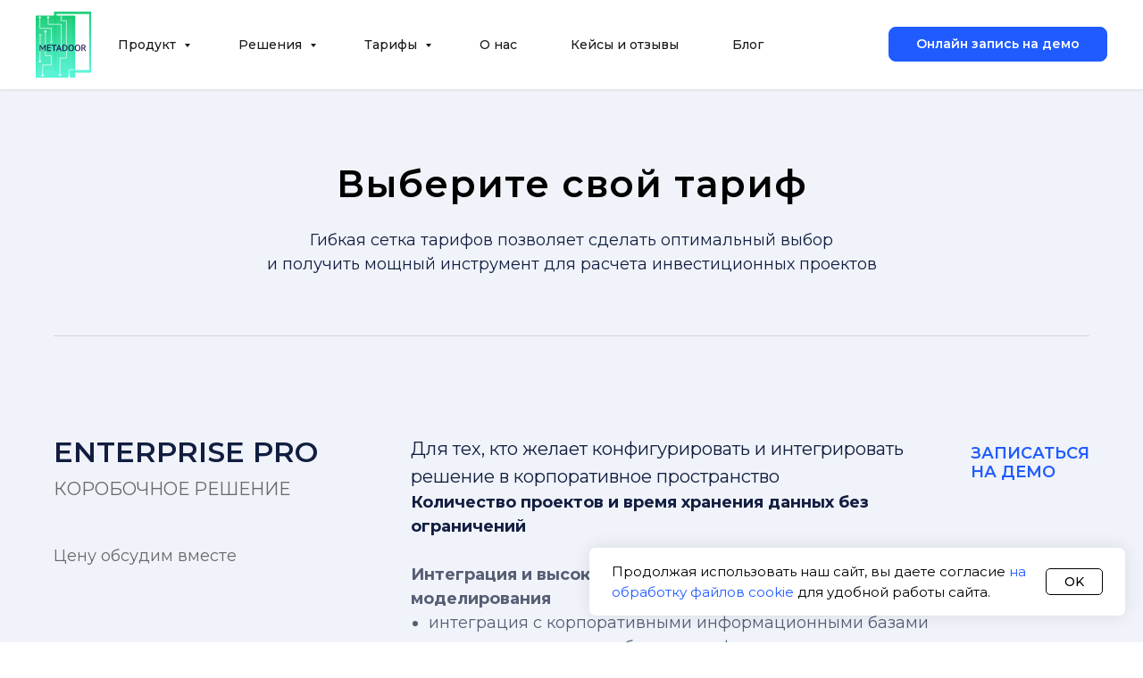

--- FILE ---
content_type: text/html; charset=UTF-8
request_url: https://metadoor-dev.com/price
body_size: 30789
content:
<!DOCTYPE html> <html> <head> <meta charset="utf-8" /> <meta http-equiv="Content-Type" content="text/html; charset=utf-8" /> <meta name="viewport" content="width=device-width, initial-scale=1.0" /> <!--metatextblock--> <title>Тарифы крупный бизнес</title> <meta property="og:url" content="https://www.metadoor-dev.com/price" /> <meta property="og:title" content="Тарифы крупный бизнес" /> <meta property="og:description" content="" /> <meta property="og:type" content="website" /> <meta property="og:image" content="https://static.tildacdn.com/tild3936-3766-4136-b734-383463343230/logo_m.svg" /> <link rel="canonical" href="https://www.metadoor-dev.com/price"> <!--/metatextblock--> <meta name="format-detection" content="telephone=no" /> <meta http-equiv="x-dns-prefetch-control" content="on"> <link rel="dns-prefetch" href="https://ws.tildacdn.com"> <link rel="dns-prefetch" href="https://static.tildacdn.com"> <link rel="shortcut icon" href="https://static.tildacdn.com/tild3063-6632-4362-b930-376363363232/favicon.ico" type="image/x-icon" /> <!-- Assets --> <script src="https://neo.tildacdn.com/js/tilda-fallback-1.0.min.js" async charset="utf-8"></script> <link rel="stylesheet" href="https://static.tildacdn.com/css/tilda-grid-3.0.min.css" type="text/css" media="all" onerror="this.loaderr='y';"/> <link rel="stylesheet" href="https://static.tildacdn.com/ws/project3648392/tilda-blocks-page28430832.min.css?t=1763828745" type="text/css" media="all" onerror="this.loaderr='y';" /> <link rel="preconnect" href="https://fonts.gstatic.com"> <link href="https://fonts.googleapis.com/css2?family=Montserrat:wght@100..900&subset=latin,cyrillic" rel="stylesheet"> <link rel="stylesheet" href="https://static.tildacdn.com/css/tilda-animation-2.0.min.css" type="text/css" media="all" onerror="this.loaderr='y';" /> <link rel="stylesheet" href="https://static.tildacdn.com/css/tilda-popup-1.1.min.css" type="text/css" media="print" onload="this.media='all';" onerror="this.loaderr='y';" /> <noscript><link rel="stylesheet" href="https://static.tildacdn.com/css/tilda-popup-1.1.min.css" type="text/css" media="all" /></noscript> <link rel="stylesheet" href="https://static.tildacdn.com/css/tilda-forms-1.0.min.css" type="text/css" media="all" onerror="this.loaderr='y';" /> <link rel="stylesheet" href="https://fonts.googleapis.com/css2?family=Alegreya+Sans:wght@400;700&display=swaprel=stylesheet" type="text/css" /> <script nomodule src="https://static.tildacdn.com/js/tilda-polyfill-1.0.min.js" charset="utf-8"></script> <script type="text/javascript">function t_onReady(func) {if(document.readyState!='loading') {func();} else {document.addEventListener('DOMContentLoaded',func);}}
function t_onFuncLoad(funcName,okFunc,time) {if(typeof window[funcName]==='function') {okFunc();} else {setTimeout(function() {t_onFuncLoad(funcName,okFunc,time);},(time||100));}}function t_throttle(fn,threshhold,scope) {return function() {fn.apply(scope||this,arguments);};}function t396_initialScale(t){var e=document.getElementById("rec"+t);if(e){var i=e.querySelector(".t396__artboard");if(i){window.tn_scale_initial_window_width||(window.tn_scale_initial_window_width=document.documentElement.clientWidth);var a=window.tn_scale_initial_window_width,r=[],n,l=i.getAttribute("data-artboard-screens");if(l){l=l.split(",");for(var o=0;o<l.length;o++)r[o]=parseInt(l[o],10)}else r=[320,480,640,960,1200];for(var o=0;o<r.length;o++){var d=r[o];a>=d&&(n=d)}var _="edit"===window.allrecords.getAttribute("data-tilda-mode"),c="center"===t396_getFieldValue(i,"valign",n,r),s="grid"===t396_getFieldValue(i,"upscale",n,r),w=t396_getFieldValue(i,"height_vh",n,r),g=t396_getFieldValue(i,"height",n,r),u=!!window.opr&&!!window.opr.addons||!!window.opera||-1!==navigator.userAgent.indexOf(" OPR/");if(!_&&c&&!s&&!w&&g&&!u){var h=parseFloat((a/n).toFixed(3)),f=[i,i.querySelector(".t396__carrier"),i.querySelector(".t396__filter")],v=Math.floor(parseInt(g,10)*h)+"px",p;i.style.setProperty("--initial-scale-height",v);for(var o=0;o<f.length;o++)f[o].style.setProperty("height","var(--initial-scale-height)");t396_scaleInitial__getElementsToScale(i).forEach((function(t){t.style.zoom=h}))}}}}function t396_scaleInitial__getElementsToScale(t){return t?Array.prototype.slice.call(t.children).filter((function(t){return t&&(t.classList.contains("t396__elem")||t.classList.contains("t396__group"))})):[]}function t396_getFieldValue(t,e,i,a){var r,n=a[a.length-1];if(!(r=i===n?t.getAttribute("data-artboard-"+e):t.getAttribute("data-artboard-"+e+"-res-"+i)))for(var l=0;l<a.length;l++){var o=a[l];if(!(o<=i)&&(r=o===n?t.getAttribute("data-artboard-"+e):t.getAttribute("data-artboard-"+e+"-res-"+o)))break}return r}window.TN_SCALE_INITIAL_VER="1.0",window.tn_scale_initial_window_width=null;</script> <script src="https://static.tildacdn.com/js/jquery-1.10.2.min.js" charset="utf-8" onerror="this.loaderr='y';"></script> <script src="https://static.tildacdn.com/js/tilda-scripts-3.0.min.js" charset="utf-8" defer onerror="this.loaderr='y';"></script> <script src="https://static.tildacdn.com/ws/project3648392/tilda-blocks-page28430832.min.js?t=1763828745" charset="utf-8" async onerror="this.loaderr='y';"></script> <script src="https://static.tildacdn.com/js/tilda-lazyload-1.0.min.js" charset="utf-8" async onerror="this.loaderr='y';"></script> <script src="https://static.tildacdn.com/js/tilda-animation-2.0.min.js" charset="utf-8" async onerror="this.loaderr='y';"></script> <script src="https://static.tildacdn.com/js/tilda-popup-1.0.min.js" charset="utf-8" async onerror="this.loaderr='y';"></script> <script src="https://static.tildacdn.com/js/tilda-forms-1.0.min.js" charset="utf-8" async onerror="this.loaderr='y';"></script> <script src="https://static.tildacdn.com/js/tilda-menu-1.0.min.js" charset="utf-8" async onerror="this.loaderr='y';"></script> <script src="https://static.tildacdn.com/js/tilda-submenublocks-1.0.min.js" charset="utf-8" async onerror="this.loaderr='y';"></script> <script src="https://static.tildacdn.com/js/tilda-zero-1.1.min.js" charset="utf-8" async onerror="this.loaderr='y';"></script> <script src="https://static.tildacdn.com/js/tilda-zero-scale-1.0.min.js" charset="utf-8" async onerror="this.loaderr='y';"></script> <script src="https://static.tildacdn.com/js/tilda-skiplink-1.0.min.js" charset="utf-8" async onerror="this.loaderr='y';"></script> <script src="https://static.tildacdn.com/js/tilda-events-1.0.min.js" charset="utf-8" async onerror="this.loaderr='y';"></script> <!-- nominify begin --><meta name="mailru-verification" content="37bd2282c0b6d35d" /><!-- nominify end --><script type="text/javascript">window.dataLayer=window.dataLayer||[];</script> <script type="text/javascript">(function() {if((/bot|google|yandex|baidu|bing|msn|duckduckbot|teoma|slurp|crawler|spider|robot|crawling|facebook/i.test(navigator.userAgent))===false&&typeof(sessionStorage)!='undefined'&&sessionStorage.getItem('visited')!=='y'&&document.visibilityState){var style=document.createElement('style');style.type='text/css';style.innerHTML='@media screen and (min-width: 980px) {.t-records {opacity: 0;}.t-records_animated {-webkit-transition: opacity ease-in-out .2s;-moz-transition: opacity ease-in-out .2s;-o-transition: opacity ease-in-out .2s;transition: opacity ease-in-out .2s;}.t-records.t-records_visible {opacity: 1;}}';document.getElementsByTagName('head')[0].appendChild(style);function t_setvisRecs(){var alr=document.querySelectorAll('.t-records');Array.prototype.forEach.call(alr,function(el) {el.classList.add("t-records_animated");});setTimeout(function() {Array.prototype.forEach.call(alr,function(el) {el.classList.add("t-records_visible");});sessionStorage.setItem("visited","y");},400);}
document.addEventListener('DOMContentLoaded',t_setvisRecs);}})();</script></head> <body class="t-body" style="margin:0;"> <!--allrecords--> <div id="allrecords" class="t-records" data-hook="blocks-collection-content-node" data-tilda-project-id="3648392" data-tilda-page-id="28430832" data-tilda-page-alias="price" data-tilda-formskey="d6a3c03bc320bffb0dbd4a2a489d50c5" data-tilda-lazy="yes" data-tilda-root-zone="com" data-tilda-project-headcode="yes" data-tilda-project-country="RU"> <!--header--> <header id="t-header" class="t-records" data-hook="blocks-collection-content-node" data-tilda-project-id="3648392" data-tilda-page-id="33367120" data-tilda-page-alias="menu" data-tilda-formskey="d6a3c03bc320bffb0dbd4a2a489d50c5" data-tilda-lazy="yes" data-tilda-root-zone="com" data-tilda-project-headcode="yes" data-tilda-project-country="RU"> <div id="rec539358824" class="r t-rec" style=" " data-record-type="270"> <div class="t270"></div> <script>t_onReady(function() {var hash=window.location.hash;t_onFuncLoad('t270_scroll',function() {t270_scroll(hash,-3);});setTimeout(function() {var curPath=window.location.pathname;var curFullPath=window.location.origin + curPath;var recs=document.querySelectorAll('.r');Array.prototype.forEach.call(recs,function(rec) {var selects='a[href^="#"]:not([href="#"]):not(.carousel-control):not(.t-carousel__control):not([href^="#price"]):not([href^="#submenu"]):not([href^="#popup"]):not([href*="#zeropopup"]):not([href*="#closepopup"]):not([href*="#closeallpopup"]):not([href^="#prodpopup"]):not([href^="#order"]):not([href^="#!"]):not([target="_blank"]),' +
'a[href^="' + curPath + '#"]:not([href*="#!/tfeeds/"]):not([href*="#!/tproduct/"]):not([href*="#!/tab/"]):not([href*="#popup"]):not([href*="#zeropopup"]):not([href*="#closepopup"]):not([href*="#closeallpopup"]):not([target="_blank"]),' +
'a[href^="' + curFullPath + '#"]:not([href*="#!/tfeeds/"]):not([href*="#!/tproduct/"]):not([href*="#!/tab/"]):not([href*="#popup"]):not([href*="#zeropopup"]):not([href*="#closepopup"]):not([href*="#closeallpopup"]):not([target="_blank"])';var elements=rec.querySelectorAll(selects);Array.prototype.forEach.call(elements,function(element) {element.addEventListener('click',function(event) {event.preventDefault();var hash=this.hash.trim();t_onFuncLoad('t270_scroll',function() {t270_scroll(hash,-3);});});});});if(document.querySelectorAll('.js-store').length>0||document.querySelectorAll('.js-feed').length>0) {t_onFuncLoad('t270_scroll',function() {t270_scroll(hash,-3,1);});}},500);setTimeout(function() {var hash=window.location.hash;if(hash&&document.querySelectorAll('a[name="' + hash.slice(1) + '"], div[id="' + hash.slice(1) + '"]').length>0) {if(window.isMobile) {t_onFuncLoad('t270_scroll',function() {t270_scroll(hash,0);});} else {t_onFuncLoad('t270_scroll',function() {t270_scroll(hash,0);});}}},1000);window.addEventListener('popstate',function() {var hash=window.location.hash;if(hash&&document.querySelectorAll('a[name="' + hash.slice(1) + '"], div[id="' + hash.slice(1) + '"]').length>0) {if(window.isMobile) {t_onFuncLoad('t270_scroll',function() {t270_scroll(hash,0);});} else {t_onFuncLoad('t270_scroll',function() {t270_scroll(hash,0);});}}});});</script> </div> <div id="rec540076283" class="r t-rec t-rec_pb_75 t-screenmin-1200px" style="padding-bottom:75px; " data-animationappear="off" data-record-type="257" data-screen-min="1200px"> <!-- T228 --> <div id="nav540076283marker"></div> <div class="tmenu-mobile tmenu-mobile_positionfixed"> <div class="tmenu-mobile__container"> <div class="tmenu-mobile__burgerlogo"> <a href="/page32614487.html"> <img
src="https://static.tildacdn.com/tild3932-3665-4461-a666-396336353439/logo_Metadoor_74.svg"
class="tmenu-mobile__imglogo"
imgfield="img"
style="min-width:150px;"
alt="Metadoor Invest"> </a> </div> <button type="button"
class="t-menuburger t-menuburger_second "
aria-label="Навигационное меню"
aria-expanded="false"> <span style="background-color:#ffffff;"></span> <span style="background-color:#ffffff;"></span> <span style="background-color:#ffffff;"></span> <span style="background-color:#ffffff;"></span> </button> <script>function t_menuburger_init(recid) {var rec=document.querySelector('#rec' + recid);if(!rec) return;var burger=rec.querySelector('.t-menuburger');if(!burger) return;var isSecondStyle=burger.classList.contains('t-menuburger_second');if(isSecondStyle&&!window.isMobile&&!('ontouchend' in document)) {burger.addEventListener('mouseenter',function() {if(burger.classList.contains('t-menuburger-opened')) return;burger.classList.remove('t-menuburger-unhovered');burger.classList.add('t-menuburger-hovered');});burger.addEventListener('mouseleave',function() {if(burger.classList.contains('t-menuburger-opened')) return;burger.classList.remove('t-menuburger-hovered');burger.classList.add('t-menuburger-unhovered');setTimeout(function() {burger.classList.remove('t-menuburger-unhovered');},300);});}
burger.addEventListener('click',function() {if(!burger.closest('.tmenu-mobile')&&!burger.closest('.t450__burger_container')&&!burger.closest('.t466__container')&&!burger.closest('.t204__burger')&&!burger.closest('.t199__js__menu-toggler')) {burger.classList.toggle('t-menuburger-opened');burger.classList.remove('t-menuburger-unhovered');}});var menu=rec.querySelector('[data-menu="yes"]');if(!menu) return;var menuLinks=menu.querySelectorAll('.t-menu__link-item');var submenuClassList=['t978__menu-link_hook','t978__tm-link','t966__tm-link','t794__tm-link','t-menusub__target-link'];Array.prototype.forEach.call(menuLinks,function(link) {link.addEventListener('click',function() {var isSubmenuHook=submenuClassList.some(function(submenuClass) {return link.classList.contains(submenuClass);});if(isSubmenuHook) return;burger.classList.remove('t-menuburger-opened');});});menu.addEventListener('clickedAnchorInTooltipMenu',function() {burger.classList.remove('t-menuburger-opened');});}
t_onReady(function() {t_onFuncLoad('t_menuburger_init',function(){t_menuburger_init('540076283');});});</script> <style>.t-menuburger{position:relative;flex-shrink:0;width:28px;height:20px;padding:0;border:none;background-color:transparent;outline:none;-webkit-transform:rotate(0deg);transform:rotate(0deg);transition:transform .5s ease-in-out;cursor:pointer;z-index:999;}.t-menuburger span{display:block;position:absolute;width:100%;opacity:1;left:0;-webkit-transform:rotate(0deg);transform:rotate(0deg);transition:.25s ease-in-out;height:3px;background-color:#000;}.t-menuburger span:nth-child(1){top:0px;}.t-menuburger span:nth-child(2),.t-menuburger span:nth-child(3){top:8px;}.t-menuburger span:nth-child(4){top:16px;}.t-menuburger__big{width:42px;height:32px;}.t-menuburger__big span{height:5px;}.t-menuburger__big span:nth-child(2),.t-menuburger__big span:nth-child(3){top:13px;}.t-menuburger__big span:nth-child(4){top:26px;}.t-menuburger__small{width:22px;height:14px;}.t-menuburger__small span{height:2px;}.t-menuburger__small span:nth-child(2),.t-menuburger__small span:nth-child(3){top:6px;}.t-menuburger__small span:nth-child(4){top:12px;}.t-menuburger-opened span:nth-child(1){top:8px;width:0%;left:50%;}.t-menuburger-opened span:nth-child(2){-webkit-transform:rotate(45deg);transform:rotate(45deg);}.t-menuburger-opened span:nth-child(3){-webkit-transform:rotate(-45deg);transform:rotate(-45deg);}.t-menuburger-opened span:nth-child(4){top:8px;width:0%;left:50%;}.t-menuburger-opened.t-menuburger__big span:nth-child(1){top:6px;}.t-menuburger-opened.t-menuburger__big span:nth-child(4){top:18px;}.t-menuburger-opened.t-menuburger__small span:nth-child(1),.t-menuburger-opened.t-menuburger__small span:nth-child(4){top:6px;}@media (hover),(min-width:0\0){.t-menuburger_first:hover span:nth-child(1){transform:translateY(1px);}.t-menuburger_first:hover span:nth-child(4){transform:translateY(-1px);}.t-menuburger_first.t-menuburger__big:hover span:nth-child(1){transform:translateY(3px);}.t-menuburger_first.t-menuburger__big:hover span:nth-child(4){transform:translateY(-3px);}}.t-menuburger_second span:nth-child(2),.t-menuburger_second span:nth-child(3){width:80%;left:20%;right:0;}@media (hover),(min-width:0\0){.t-menuburger_second.t-menuburger-hovered span:nth-child(2),.t-menuburger_second.t-menuburger-hovered span:nth-child(3){animation:t-menuburger-anim 0.3s ease-out normal forwards;}.t-menuburger_second.t-menuburger-unhovered span:nth-child(2),.t-menuburger_second.t-menuburger-unhovered span:nth-child(3){animation:t-menuburger-anim2 0.3s ease-out normal forwards;}}.t-menuburger_second.t-menuburger-opened span:nth-child(2),.t-menuburger_second.t-menuburger-opened span:nth-child(3){left:0;right:0;width:100%!important;}.t-menuburger_third span:nth-child(4){width:70%;left:unset;right:0;}@media (hover),(min-width:0\0){.t-menuburger_third:not(.t-menuburger-opened):hover span:nth-child(4){width:100%;}}.t-menuburger_third.t-menuburger-opened span:nth-child(4){width:0!important;right:50%;}.t-menuburger_fourth{height:12px;}.t-menuburger_fourth.t-menuburger__small{height:8px;}.t-menuburger_fourth.t-menuburger__big{height:18px;}.t-menuburger_fourth span:nth-child(2),.t-menuburger_fourth span:nth-child(3){top:4px;opacity:0;}.t-menuburger_fourth span:nth-child(4){top:8px;}.t-menuburger_fourth.t-menuburger__small span:nth-child(2),.t-menuburger_fourth.t-menuburger__small span:nth-child(3){top:3px;}.t-menuburger_fourth.t-menuburger__small span:nth-child(4){top:6px;}.t-menuburger_fourth.t-menuburger__small span:nth-child(2),.t-menuburger_fourth.t-menuburger__small span:nth-child(3){top:3px;}.t-menuburger_fourth.t-menuburger__small span:nth-child(4){top:6px;}.t-menuburger_fourth.t-menuburger__big span:nth-child(2),.t-menuburger_fourth.t-menuburger__big span:nth-child(3){top:6px;}.t-menuburger_fourth.t-menuburger__big span:nth-child(4){top:12px;}@media (hover),(min-width:0\0){.t-menuburger_fourth:not(.t-menuburger-opened):hover span:nth-child(1){transform:translateY(1px);}.t-menuburger_fourth:not(.t-menuburger-opened):hover span:nth-child(4){transform:translateY(-1px);}.t-menuburger_fourth.t-menuburger__big:not(.t-menuburger-opened):hover span:nth-child(1){transform:translateY(3px);}.t-menuburger_fourth.t-menuburger__big:not(.t-menuburger-opened):hover span:nth-child(4){transform:translateY(-3px);}}.t-menuburger_fourth.t-menuburger-opened span:nth-child(1),.t-menuburger_fourth.t-menuburger-opened span:nth-child(4){top:4px;}.t-menuburger_fourth.t-menuburger-opened span:nth-child(2),.t-menuburger_fourth.t-menuburger-opened span:nth-child(3){opacity:1;}@keyframes t-menuburger-anim{0%{width:80%;left:20%;right:0;}50%{width:100%;left:0;right:0;}100%{width:80%;left:0;right:20%;}}@keyframes t-menuburger-anim2{0%{width:80%;left:0;}50%{width:100%;right:0;left:0;}100%{width:80%;left:20%;right:0;}}</style> </div> </div> <style>.tmenu-mobile{background-color:#111;display:none;width:100%;top:0;z-index:990;}.tmenu-mobile_positionfixed{position:fixed;}.tmenu-mobile__text{color:#fff;}.tmenu-mobile__container{min-height:64px;padding:20px;position:relative;box-sizing:border-box;display:-webkit-flex;display:-ms-flexbox;display:flex;-webkit-align-items:center;-ms-flex-align:center;align-items:center;-webkit-justify-content:space-between;-ms-flex-pack:justify;justify-content:space-between;}.tmenu-mobile__list{display:block;}.tmenu-mobile__burgerlogo{display:inline-block;font-size:24px;font-weight:400;white-space:nowrap;vertical-align:middle;}.tmenu-mobile__imglogo{height:auto;display:block;max-width:300px!important;box-sizing:border-box;padding:0;margin:0 auto;}@media screen and (max-width:980px){.tmenu-mobile__menucontent_hidden{display:none;height:100%;}.tmenu-mobile{display:block;}}@media screen and (max-width:980px){#rec540076283 .tmenu-mobile{background-color:#1f5bff;}#rec540076283 .tmenu-mobile__menucontent_fixed{position:fixed;top:64px;}#rec540076283 .t-menuburger{-webkit-order:1;-ms-flex-order:1;order:1;}}</style> <style> #rec540076283 .tmenu-mobile__burgerlogo a{color:#ffffff;}</style> <style> #rec540076283 .tmenu-mobile__burgerlogo__title{color:#ffffff;}</style> <div id="nav540076283" data-full-submenu-mob="y" class="t228 t228__positionfixed tmenu-mobile__menucontent_hidden tmenu-mobile__menucontent_fixed" style="background-color: rgba(255,255,255,1); height:100px; " data-bgcolor-hex="#ffffff" data-bgcolor-rgba="rgba(255,255,255,1)" data-navmarker="nav540076283marker" data-appearoffset="" data-bgopacity-two="" data-menushadow="" data-menushadow-css="0px 1px 3px rgba(0,0,0,0.1)" data-bgopacity="1" data-menu-items-align="left" data-menu="yes"> <div class="t228__maincontainer " style="height:100px;"> <div class="t228__padding40px"></div> <div class="t228__leftside"> <div class="t228__leftcontainer"> <a href="/page32614487.html" class="t228__imgwrapper"> <img class="t228__imglogo "
src="https://static.tildacdn.com/tild3932-3665-4461-a666-396336353439/logo_Metadoor_74.svg"
imgfield="img"
style="max-height: 80px" alt="Metadoor Invest"> </a> </div> </div> <div class="t228__centerside t228__menualign_left"> <nav class="t228__centercontainer"> <ul role="list" class="t228__list t-menu__list"> <li class="t228__list_item"
style="padding:0 30px 0 0;"> <a class="t-menu__link-item"
href="#submenu:product" data-menu-submenu-hook="" data-menu-item-number="1">
Продукт
</a> </li> <li class="t228__list_item"
style="padding:0 30px;"> <a class="t-menu__link-item"
href="#submenu:who" data-menu-submenu-hook="" data-menu-item-number="2">
Решения
</a> </li> <li class="t228__list_item"
style="padding:0 30px;"> <a class="t-menu__link-item"
href="#submenu:price" data-menu-submenu-hook="" data-menu-item-number="3">
Тарифы
</a> </li> <li class="t228__list_item"
style="padding:0 30px;"> <a class="t-menu__link-item"
href="/team" data-menu-submenu-hook="" data-menu-item-number="4">
О нас
</a> </li> <li class="t228__list_item"
style="padding:0 30px;"> <a class="t-menu__link-item"
href="/cases" data-menu-submenu-hook="" data-menu-item-number="5">
Кейсы и отзывы
</a> </li> <li class="t228__list_item"
style="padding:0 0 0 30px;"> <a class="t-menu__link-item"
href="/blog" data-menu-submenu-hook="" data-menu-item-number="6">
Блог
</a> </li> </ul> </nav> </div> <div class="t228__rightside"> <div class="t228__rightcontainer"> <div class="t228__right_buttons"> <div class="t228__right_buttons_wrap"> <div class="t228__right_buttons_but"> <a
class="t-btn t-btnflex t-btnflex_type_button t-btnflex_sm js-click-stat"
href="https://planerka.app/aleksandr-gurin-pobbp6/45min"
target="_blank" data-tilda-event-name="/tilda/click/rec540076283/button1"> <span class="t-btnflex__text">Онлайн запись на демо</span> <style>#rec540076283 .t-btnflex.t-btnflex_type_button {color:#ffffff;background-color:#1f5bff;border-style:solid !important;border-color:#1f5bff !important;--border-width:1px;border-radius:8px;box-shadow:none !important;transition-duration:0.2s;transition-property:background-color,color,border-color,box-shadow,opacity,transform,gap;transition-timing-function:ease-in-out;}@media (hover:hover) {#rec540076283 .t-btnflex.t-btnflex_type_button:not(.t-animate_no-hover):hover {color:#ffffff !important;border-color:#16cd75 !important;background-color:#16cd75 !important;}#rec540076283 .t-btnflex.t-btnflex_type_button:not(.t-animate_no-hover):focus-visible {color:#ffffff !important;border-color:#16cd75 !important;background-color:#16cd75 !important;}}</style> </a> </div> </div> </div> </div> </div> <div class="t228__padding40px"> </div> </div> </div> <style>@media screen and (max-width:980px){#rec540076283 .t228__leftcontainer{display:none;}}</style> <style>@media screen and (max-width:980px){#rec540076283 .t228{}}</style> <script>window.addEventListener('resize',t_throttle(function() {t_onFuncLoad('t_menu__setBGcolor',function() {t_menu__setBGcolor('540076283','.t228');});}));t_onReady(function() {t_onFuncLoad('t_menu__highlightActiveLinks',function() {t_menu__highlightActiveLinks('.t228__list_item a');});t_onFuncLoad('t_menu__findAnchorLinks',function() {t_menu__findAnchorLinks('540076283','.t228__list_item a');});t_onFuncLoad('t228__init',function() {t228__init('540076283');});t_onFuncLoad('t_menu__setBGcolor',function() {t_menu__setBGcolor('540076283','.t228');});t_onFuncLoad('t_menu__interactFromKeyboard',function() {t_menu__interactFromKeyboard('540076283');});t_onFuncLoad('t_menu__createMobileMenu',function() {t_menu__createMobileMenu('540076283','.t228');});});</script> <style>#rec540076283 .t-menu__link-item{-webkit-transition:color 0.3s ease-in-out,opacity 0.3s ease-in-out;transition:color 0.3s ease-in-out,opacity 0.3s ease-in-out;position:relative;}#rec540076283 .t-menu__link-item.t-active:not(.t978__menu-link){color:#1f5bff !important;font-weight:600 !important;}#rec540076283 .t-menu__link-item.t-active::after{content:'';position:absolute;left:0;-webkit-transition:all 0.3s ease;transition:all 0.3s ease;opacity:1;width:100%;height:100%;bottom:-1px;border-bottom:1px solid #1f5bff;-webkit-box-shadow:inset 0px -1px 0px 0px #1f5bff;-moz-box-shadow:inset 0px -1px 0px 0px #1f5bff;box-shadow:inset 0px -1px 0px 0px #1f5bff;}#rec540076283 .t-menu__link-item:not(.t-active):not(.tooltipstered):hover{color:#1f5bff !important;}#rec540076283 .t-menu__link-item:not(.t-active):not(.tooltipstered):focus-visible{color:#1f5bff !important;}@supports (overflow:-webkit-marquee) and (justify-content:inherit){#rec540076283 .t-menu__link-item,#rec540076283 .t-menu__link-item.t-active{opacity:1 !important;}}</style> <style> #rec540076283 a.t-menusub__link-item{color:#111e40;font-family:'Montserrat';}</style> <style> #rec540076283 .t228__leftcontainer a{color:#ffffff;}#rec540076283 a.t-menu__link-item{font-size:14px;color:#1a1919;font-family:'Montserrat';font-weight:500;}#rec540076283 .t228__right_langs_lang a{font-size:14px;color:#1a1919;font-family:'Montserrat';font-weight:500;}</style> <style> #rec540076283 .t228__logo{color:#ffffff;}</style> <style>#rec540076283 .t228 {box-shadow:0px 1px 3px rgba(0,0,0,0.1);}</style> </div> <div id="rec546641050" class="r t-rec t-rec_pb_75 t-screenmin-640px t-screenmax-1200px" style="padding-bottom:75px; " data-animationappear="off" data-record-type="257" data-screen-min="640px" data-screen-max="1200px"> <!-- T228 --> <div id="nav546641050marker"></div> <div class="tmenu-mobile tmenu-mobile_positionfixed"> <div class="tmenu-mobile__container"> <div class="tmenu-mobile__burgerlogo"> <a href="/page32614487.html"> <img
src="https://static.tildacdn.com/tild3932-3665-4461-a666-396336353439/logo_Metadoor_74.svg"
class="tmenu-mobile__imglogo"
imgfield="img"
style="max-width: 50px; width: 50px;"
alt="Metadoor Invest"> </a> </div> <button type="button"
class="t-menuburger t-menuburger_second "
aria-label="Навигационное меню"
aria-expanded="false"> <span style="background-color:#ffffff;"></span> <span style="background-color:#ffffff;"></span> <span style="background-color:#ffffff;"></span> <span style="background-color:#ffffff;"></span> </button> <script>function t_menuburger_init(recid) {var rec=document.querySelector('#rec' + recid);if(!rec) return;var burger=rec.querySelector('.t-menuburger');if(!burger) return;var isSecondStyle=burger.classList.contains('t-menuburger_second');if(isSecondStyle&&!window.isMobile&&!('ontouchend' in document)) {burger.addEventListener('mouseenter',function() {if(burger.classList.contains('t-menuburger-opened')) return;burger.classList.remove('t-menuburger-unhovered');burger.classList.add('t-menuburger-hovered');});burger.addEventListener('mouseleave',function() {if(burger.classList.contains('t-menuburger-opened')) return;burger.classList.remove('t-menuburger-hovered');burger.classList.add('t-menuburger-unhovered');setTimeout(function() {burger.classList.remove('t-menuburger-unhovered');},300);});}
burger.addEventListener('click',function() {if(!burger.closest('.tmenu-mobile')&&!burger.closest('.t450__burger_container')&&!burger.closest('.t466__container')&&!burger.closest('.t204__burger')&&!burger.closest('.t199__js__menu-toggler')) {burger.classList.toggle('t-menuburger-opened');burger.classList.remove('t-menuburger-unhovered');}});var menu=rec.querySelector('[data-menu="yes"]');if(!menu) return;var menuLinks=menu.querySelectorAll('.t-menu__link-item');var submenuClassList=['t978__menu-link_hook','t978__tm-link','t966__tm-link','t794__tm-link','t-menusub__target-link'];Array.prototype.forEach.call(menuLinks,function(link) {link.addEventListener('click',function() {var isSubmenuHook=submenuClassList.some(function(submenuClass) {return link.classList.contains(submenuClass);});if(isSubmenuHook) return;burger.classList.remove('t-menuburger-opened');});});menu.addEventListener('clickedAnchorInTooltipMenu',function() {burger.classList.remove('t-menuburger-opened');});}
t_onReady(function() {t_onFuncLoad('t_menuburger_init',function(){t_menuburger_init('546641050');});});</script> <style>.t-menuburger{position:relative;flex-shrink:0;width:28px;height:20px;padding:0;border:none;background-color:transparent;outline:none;-webkit-transform:rotate(0deg);transform:rotate(0deg);transition:transform .5s ease-in-out;cursor:pointer;z-index:999;}.t-menuburger span{display:block;position:absolute;width:100%;opacity:1;left:0;-webkit-transform:rotate(0deg);transform:rotate(0deg);transition:.25s ease-in-out;height:3px;background-color:#000;}.t-menuburger span:nth-child(1){top:0px;}.t-menuburger span:nth-child(2),.t-menuburger span:nth-child(3){top:8px;}.t-menuburger span:nth-child(4){top:16px;}.t-menuburger__big{width:42px;height:32px;}.t-menuburger__big span{height:5px;}.t-menuburger__big span:nth-child(2),.t-menuburger__big span:nth-child(3){top:13px;}.t-menuburger__big span:nth-child(4){top:26px;}.t-menuburger__small{width:22px;height:14px;}.t-menuburger__small span{height:2px;}.t-menuburger__small span:nth-child(2),.t-menuburger__small span:nth-child(3){top:6px;}.t-menuburger__small span:nth-child(4){top:12px;}.t-menuburger-opened span:nth-child(1){top:8px;width:0%;left:50%;}.t-menuburger-opened span:nth-child(2){-webkit-transform:rotate(45deg);transform:rotate(45deg);}.t-menuburger-opened span:nth-child(3){-webkit-transform:rotate(-45deg);transform:rotate(-45deg);}.t-menuburger-opened span:nth-child(4){top:8px;width:0%;left:50%;}.t-menuburger-opened.t-menuburger__big span:nth-child(1){top:6px;}.t-menuburger-opened.t-menuburger__big span:nth-child(4){top:18px;}.t-menuburger-opened.t-menuburger__small span:nth-child(1),.t-menuburger-opened.t-menuburger__small span:nth-child(4){top:6px;}@media (hover),(min-width:0\0){.t-menuburger_first:hover span:nth-child(1){transform:translateY(1px);}.t-menuburger_first:hover span:nth-child(4){transform:translateY(-1px);}.t-menuburger_first.t-menuburger__big:hover span:nth-child(1){transform:translateY(3px);}.t-menuburger_first.t-menuburger__big:hover span:nth-child(4){transform:translateY(-3px);}}.t-menuburger_second span:nth-child(2),.t-menuburger_second span:nth-child(3){width:80%;left:20%;right:0;}@media (hover),(min-width:0\0){.t-menuburger_second.t-menuburger-hovered span:nth-child(2),.t-menuburger_second.t-menuburger-hovered span:nth-child(3){animation:t-menuburger-anim 0.3s ease-out normal forwards;}.t-menuburger_second.t-menuburger-unhovered span:nth-child(2),.t-menuburger_second.t-menuburger-unhovered span:nth-child(3){animation:t-menuburger-anim2 0.3s ease-out normal forwards;}}.t-menuburger_second.t-menuburger-opened span:nth-child(2),.t-menuburger_second.t-menuburger-opened span:nth-child(3){left:0;right:0;width:100%!important;}.t-menuburger_third span:nth-child(4){width:70%;left:unset;right:0;}@media (hover),(min-width:0\0){.t-menuburger_third:not(.t-menuburger-opened):hover span:nth-child(4){width:100%;}}.t-menuburger_third.t-menuburger-opened span:nth-child(4){width:0!important;right:50%;}.t-menuburger_fourth{height:12px;}.t-menuburger_fourth.t-menuburger__small{height:8px;}.t-menuburger_fourth.t-menuburger__big{height:18px;}.t-menuburger_fourth span:nth-child(2),.t-menuburger_fourth span:nth-child(3){top:4px;opacity:0;}.t-menuburger_fourth span:nth-child(4){top:8px;}.t-menuburger_fourth.t-menuburger__small span:nth-child(2),.t-menuburger_fourth.t-menuburger__small span:nth-child(3){top:3px;}.t-menuburger_fourth.t-menuburger__small span:nth-child(4){top:6px;}.t-menuburger_fourth.t-menuburger__small span:nth-child(2),.t-menuburger_fourth.t-menuburger__small span:nth-child(3){top:3px;}.t-menuburger_fourth.t-menuburger__small span:nth-child(4){top:6px;}.t-menuburger_fourth.t-menuburger__big span:nth-child(2),.t-menuburger_fourth.t-menuburger__big span:nth-child(3){top:6px;}.t-menuburger_fourth.t-menuburger__big span:nth-child(4){top:12px;}@media (hover),(min-width:0\0){.t-menuburger_fourth:not(.t-menuburger-opened):hover span:nth-child(1){transform:translateY(1px);}.t-menuburger_fourth:not(.t-menuburger-opened):hover span:nth-child(4){transform:translateY(-1px);}.t-menuburger_fourth.t-menuburger__big:not(.t-menuburger-opened):hover span:nth-child(1){transform:translateY(3px);}.t-menuburger_fourth.t-menuburger__big:not(.t-menuburger-opened):hover span:nth-child(4){transform:translateY(-3px);}}.t-menuburger_fourth.t-menuburger-opened span:nth-child(1),.t-menuburger_fourth.t-menuburger-opened span:nth-child(4){top:4px;}.t-menuburger_fourth.t-menuburger-opened span:nth-child(2),.t-menuburger_fourth.t-menuburger-opened span:nth-child(3){opacity:1;}@keyframes t-menuburger-anim{0%{width:80%;left:20%;right:0;}50%{width:100%;left:0;right:0;}100%{width:80%;left:0;right:20%;}}@keyframes t-menuburger-anim2{0%{width:80%;left:0;}50%{width:100%;right:0;left:0;}100%{width:80%;left:20%;right:0;}}</style> </div> </div> <style>.tmenu-mobile{background-color:#111;display:none;width:100%;top:0;z-index:990;}.tmenu-mobile_positionfixed{position:fixed;}.tmenu-mobile__text{color:#fff;}.tmenu-mobile__container{min-height:64px;padding:20px;position:relative;box-sizing:border-box;display:-webkit-flex;display:-ms-flexbox;display:flex;-webkit-align-items:center;-ms-flex-align:center;align-items:center;-webkit-justify-content:space-between;-ms-flex-pack:justify;justify-content:space-between;}.tmenu-mobile__list{display:block;}.tmenu-mobile__burgerlogo{display:inline-block;font-size:24px;font-weight:400;white-space:nowrap;vertical-align:middle;}.tmenu-mobile__imglogo{height:auto;display:block;max-width:300px!important;box-sizing:border-box;padding:0;margin:0 auto;}@media screen and (max-width:980px){.tmenu-mobile__menucontent_hidden{display:none;height:100%;}.tmenu-mobile{display:block;}}@media screen and (max-width:980px){#rec546641050 .tmenu-mobile{background-color:#1f5bff;}#rec546641050 .tmenu-mobile__menucontent_fixed{position:fixed;top:64px;}#rec546641050 .t-menuburger{-webkit-order:1;-ms-flex-order:1;order:1;}}</style> <style> #rec546641050 .tmenu-mobile__burgerlogo a{color:#ffffff;}</style> <style> #rec546641050 .tmenu-mobile__burgerlogo__title{color:#ffffff;}</style> <div id="nav546641050" data-full-submenu-mob="y" class="t228 t228__positionfixed tmenu-mobile__menucontent_hidden tmenu-mobile__menucontent_fixed" style="background-color: rgba(255,255,255,1); height:100px; " data-bgcolor-hex="#ffffff" data-bgcolor-rgba="rgba(255,255,255,1)" data-navmarker="nav546641050marker" data-appearoffset="" data-bgopacity-two="" data-menushadow="10" data-menushadow-css="" data-bgopacity="1" data-menu-items-align="left" data-menu="yes"> <div class="t228__maincontainer " style="height:100px;"> <div class="t228__padding40px"></div> <div class="t228__leftside"> <div class="t228__leftcontainer"> <a href="/page32614487.html" class="t228__imgwrapper"> <img class="t228__imglogo t228__imglogomobile"
src="https://static.tildacdn.com/tild3932-3665-4461-a666-396336353439/logo_Metadoor_74.svg"
imgfield="img"
style="max-width: 50px; width: 50px; min-width: 50px; height: auto; display: block;"
alt="Metadoor Invest"> </a> </div> </div> <div class="t228__centerside t228__menualign_left"> <nav class="t228__centercontainer"> <ul role="list" class="t228__list t-menu__list"> <li class="t228__list_item"
style="padding:0 15px 0 0;"> <a class="t-menu__link-item"
href="#submenu:product" data-menu-submenu-hook="" data-menu-item-number="1">
Продукт
</a> </li> <li class="t228__list_item"
style="padding:0 15px;"> <a class="t-menu__link-item"
href="#submenu:who" data-menu-submenu-hook="" data-menu-item-number="2">
Решения
</a> </li> <li class="t228__list_item"
style="padding:0 15px;"> <a class="t-menu__link-item"
href="#submenu:price" data-menu-submenu-hook="" data-menu-item-number="3">
Тарифы
</a> </li> <li class="t228__list_item"
style="padding:0 15px;"> <a class="t-menu__link-item"
href="/team" data-menu-submenu-hook="" data-menu-item-number="4">
О нас
</a> </li> <li class="t228__list_item"
style="padding:0 15px;"> <a class="t-menu__link-item"
href="/cases" data-menu-submenu-hook="" data-menu-item-number="5">
Кейсы и отзывы
</a> </li> <li class="t228__list_item"
style="padding:0 0 0 15px;"> <a class="t-menu__link-item"
href="/blog" data-menu-submenu-hook="" data-menu-item-number="6">
Блог
</a> </li> </ul> </nav> </div> <div class="t228__rightside"> <div class="t228__rightcontainer"> <div class="t228__right_buttons"> <div class="t228__right_buttons_wrap"> <div class="t228__right_buttons_but"> <a
class="t-btn t-btnflex t-btnflex_type_button t-btnflex_sm js-click-stat"
href="https://planerka.app/aleksandr-gurin-pobbp6/45min"
target="_blank" data-tilda-event-name="/tilda/click/rec546641050/button1"> <span class="t-btnflex__text">Онлайн запись на демо</span> <style>#rec546641050 .t-btnflex.t-btnflex_type_button {color:#ffffff;background-color:#1f5bff;border-style:solid !important;border-color:#1f5bff !important;--border-width:1px;border-radius:8px;box-shadow:none !important;font-weight:600;transition-duration:0.2s;transition-property:background-color,color,border-color,box-shadow,opacity,transform,gap;transition-timing-function:ease-in-out;}@media (hover:hover) {#rec546641050 .t-btnflex.t-btnflex_type_button:not(.t-animate_no-hover):hover {color:#ffffff !important;border-color:#16cd75 !important;background-color:#16cd75 !important;}#rec546641050 .t-btnflex.t-btnflex_type_button:not(.t-animate_no-hover):focus-visible {color:#ffffff !important;border-color:#16cd75 !important;background-color:#16cd75 !important;}}</style> </a> </div> </div> </div> </div> </div> <div class="t228__padding40px"> </div> </div> </div> <style>@media screen and (max-width:980px){#rec546641050 .t228__leftcontainer{display:none;}}</style> <style>@media screen and (max-width:980px){#rec546641050 .t228__leftcontainer{padding:20px;}#rec546641050 .t228__imglogo{padding:20px 0;}#rec546641050 .t228{}}</style> <script>window.addEventListener('resize',t_throttle(function() {t_onFuncLoad('t_menu__setBGcolor',function() {t_menu__setBGcolor('546641050','.t228');});}));t_onReady(function() {t_onFuncLoad('t_menu__highlightActiveLinks',function() {t_menu__highlightActiveLinks('.t228__list_item a');});t_onFuncLoad('t_menu__findAnchorLinks',function() {t_menu__findAnchorLinks('546641050','.t228__list_item a');});t_onFuncLoad('t228__init',function() {t228__init('546641050');});t_onFuncLoad('t_menu__setBGcolor',function() {t_menu__setBGcolor('546641050','.t228');});t_onFuncLoad('t_menu__interactFromKeyboard',function() {t_menu__interactFromKeyboard('546641050');});t_onFuncLoad('t_menu__createMobileMenu',function() {t_menu__createMobileMenu('546641050','.t228');});});</script> <style>#rec546641050 .t-menu__link-item{-webkit-transition:color 0.3s ease-in-out,opacity 0.3s ease-in-out;transition:color 0.3s ease-in-out,opacity 0.3s ease-in-out;position:relative;}#rec546641050 .t-menu__link-item.t-active:not(.t978__menu-link){color:#1f5bff !important;font-weight:600 !important;}#rec546641050 .t-menu__link-item.t-active::after{content:'';position:absolute;left:0;-webkit-transition:all 0.3s ease;transition:all 0.3s ease;opacity:1;width:100%;height:100%;bottom:-1px;border-bottom:1px solid #1f5bff;-webkit-box-shadow:inset 0px -1px 0px 0px #1f5bff;-moz-box-shadow:inset 0px -1px 0px 0px #1f5bff;box-shadow:inset 0px -1px 0px 0px #1f5bff;}#rec546641050 .t-menu__link-item:not(.t-active):not(.tooltipstered):hover{color:#1f5bff !important;}#rec546641050 .t-menu__link-item:not(.t-active):not(.tooltipstered):focus-visible{color:#1f5bff !important;}@supports (overflow:-webkit-marquee) and (justify-content:inherit){#rec546641050 .t-menu__link-item,#rec546641050 .t-menu__link-item.t-active{opacity:1 !important;}}</style> <style> #rec546641050 a.t-menusub__link-item{color:#111e40;font-family:'Montserrat';}</style> <style> #rec546641050 .t228__leftcontainer a{color:#ffffff;}#rec546641050 a.t-menu__link-item{font-size:12px;color:#1a1919;font-family:'Montserrat';font-weight:500;}#rec546641050 .t228__right_langs_lang a{font-size:12px;color:#1a1919;font-family:'Montserrat';font-weight:500;}</style> <style> #rec546641050 .t228__logo{color:#ffffff;}</style> <style>#rec546641050 .t228 {box-shadow:0px 1px 3px rgba(0,0,0,0.1);}</style> </div> <div id="rec546640685" class="r t-rec t-rec_pb_75 t-screenmax-640px" style="padding-bottom:75px; " data-animationappear="off" data-record-type="257" data-screen-max="640px"> <!-- T228 --> <div id="nav546640685marker"></div> <div class="tmenu-mobile tmenu-mobile_positionfixed"> <div class="tmenu-mobile__container"> <div class="tmenu-mobile__burgerlogo"> <a href="/page32614487.html"> <img
src="https://static.tildacdn.com/tild3932-3665-4461-a666-396336353439/logo_Metadoor_74.svg"
class="tmenu-mobile__imglogo"
imgfield="img"
style="max-width: 60px; width: 60px;"
alt="Metadoor Invest"> </a> </div> <button type="button"
class="t-menuburger t-menuburger_second "
aria-label="Навигационное меню"
aria-expanded="false"> <span style="background-color:#ffffff;"></span> <span style="background-color:#ffffff;"></span> <span style="background-color:#ffffff;"></span> <span style="background-color:#ffffff;"></span> </button> <script>function t_menuburger_init(recid) {var rec=document.querySelector('#rec' + recid);if(!rec) return;var burger=rec.querySelector('.t-menuburger');if(!burger) return;var isSecondStyle=burger.classList.contains('t-menuburger_second');if(isSecondStyle&&!window.isMobile&&!('ontouchend' in document)) {burger.addEventListener('mouseenter',function() {if(burger.classList.contains('t-menuburger-opened')) return;burger.classList.remove('t-menuburger-unhovered');burger.classList.add('t-menuburger-hovered');});burger.addEventListener('mouseleave',function() {if(burger.classList.contains('t-menuburger-opened')) return;burger.classList.remove('t-menuburger-hovered');burger.classList.add('t-menuburger-unhovered');setTimeout(function() {burger.classList.remove('t-menuburger-unhovered');},300);});}
burger.addEventListener('click',function() {if(!burger.closest('.tmenu-mobile')&&!burger.closest('.t450__burger_container')&&!burger.closest('.t466__container')&&!burger.closest('.t204__burger')&&!burger.closest('.t199__js__menu-toggler')) {burger.classList.toggle('t-menuburger-opened');burger.classList.remove('t-menuburger-unhovered');}});var menu=rec.querySelector('[data-menu="yes"]');if(!menu) return;var menuLinks=menu.querySelectorAll('.t-menu__link-item');var submenuClassList=['t978__menu-link_hook','t978__tm-link','t966__tm-link','t794__tm-link','t-menusub__target-link'];Array.prototype.forEach.call(menuLinks,function(link) {link.addEventListener('click',function() {var isSubmenuHook=submenuClassList.some(function(submenuClass) {return link.classList.contains(submenuClass);});if(isSubmenuHook) return;burger.classList.remove('t-menuburger-opened');});});menu.addEventListener('clickedAnchorInTooltipMenu',function() {burger.classList.remove('t-menuburger-opened');});}
t_onReady(function() {t_onFuncLoad('t_menuburger_init',function(){t_menuburger_init('546640685');});});</script> <style>.t-menuburger{position:relative;flex-shrink:0;width:28px;height:20px;padding:0;border:none;background-color:transparent;outline:none;-webkit-transform:rotate(0deg);transform:rotate(0deg);transition:transform .5s ease-in-out;cursor:pointer;z-index:999;}.t-menuburger span{display:block;position:absolute;width:100%;opacity:1;left:0;-webkit-transform:rotate(0deg);transform:rotate(0deg);transition:.25s ease-in-out;height:3px;background-color:#000;}.t-menuburger span:nth-child(1){top:0px;}.t-menuburger span:nth-child(2),.t-menuburger span:nth-child(3){top:8px;}.t-menuburger span:nth-child(4){top:16px;}.t-menuburger__big{width:42px;height:32px;}.t-menuburger__big span{height:5px;}.t-menuburger__big span:nth-child(2),.t-menuburger__big span:nth-child(3){top:13px;}.t-menuburger__big span:nth-child(4){top:26px;}.t-menuburger__small{width:22px;height:14px;}.t-menuburger__small span{height:2px;}.t-menuburger__small span:nth-child(2),.t-menuburger__small span:nth-child(3){top:6px;}.t-menuburger__small span:nth-child(4){top:12px;}.t-menuburger-opened span:nth-child(1){top:8px;width:0%;left:50%;}.t-menuburger-opened span:nth-child(2){-webkit-transform:rotate(45deg);transform:rotate(45deg);}.t-menuburger-opened span:nth-child(3){-webkit-transform:rotate(-45deg);transform:rotate(-45deg);}.t-menuburger-opened span:nth-child(4){top:8px;width:0%;left:50%;}.t-menuburger-opened.t-menuburger__big span:nth-child(1){top:6px;}.t-menuburger-opened.t-menuburger__big span:nth-child(4){top:18px;}.t-menuburger-opened.t-menuburger__small span:nth-child(1),.t-menuburger-opened.t-menuburger__small span:nth-child(4){top:6px;}@media (hover),(min-width:0\0){.t-menuburger_first:hover span:nth-child(1){transform:translateY(1px);}.t-menuburger_first:hover span:nth-child(4){transform:translateY(-1px);}.t-menuburger_first.t-menuburger__big:hover span:nth-child(1){transform:translateY(3px);}.t-menuburger_first.t-menuburger__big:hover span:nth-child(4){transform:translateY(-3px);}}.t-menuburger_second span:nth-child(2),.t-menuburger_second span:nth-child(3){width:80%;left:20%;right:0;}@media (hover),(min-width:0\0){.t-menuburger_second.t-menuburger-hovered span:nth-child(2),.t-menuburger_second.t-menuburger-hovered span:nth-child(3){animation:t-menuburger-anim 0.3s ease-out normal forwards;}.t-menuburger_second.t-menuburger-unhovered span:nth-child(2),.t-menuburger_second.t-menuburger-unhovered span:nth-child(3){animation:t-menuburger-anim2 0.3s ease-out normal forwards;}}.t-menuburger_second.t-menuburger-opened span:nth-child(2),.t-menuburger_second.t-menuburger-opened span:nth-child(3){left:0;right:0;width:100%!important;}.t-menuburger_third span:nth-child(4){width:70%;left:unset;right:0;}@media (hover),(min-width:0\0){.t-menuburger_third:not(.t-menuburger-opened):hover span:nth-child(4){width:100%;}}.t-menuburger_third.t-menuburger-opened span:nth-child(4){width:0!important;right:50%;}.t-menuburger_fourth{height:12px;}.t-menuburger_fourth.t-menuburger__small{height:8px;}.t-menuburger_fourth.t-menuburger__big{height:18px;}.t-menuburger_fourth span:nth-child(2),.t-menuburger_fourth span:nth-child(3){top:4px;opacity:0;}.t-menuburger_fourth span:nth-child(4){top:8px;}.t-menuburger_fourth.t-menuburger__small span:nth-child(2),.t-menuburger_fourth.t-menuburger__small span:nth-child(3){top:3px;}.t-menuburger_fourth.t-menuburger__small span:nth-child(4){top:6px;}.t-menuburger_fourth.t-menuburger__small span:nth-child(2),.t-menuburger_fourth.t-menuburger__small span:nth-child(3){top:3px;}.t-menuburger_fourth.t-menuburger__small span:nth-child(4){top:6px;}.t-menuburger_fourth.t-menuburger__big span:nth-child(2),.t-menuburger_fourth.t-menuburger__big span:nth-child(3){top:6px;}.t-menuburger_fourth.t-menuburger__big span:nth-child(4){top:12px;}@media (hover),(min-width:0\0){.t-menuburger_fourth:not(.t-menuburger-opened):hover span:nth-child(1){transform:translateY(1px);}.t-menuburger_fourth:not(.t-menuburger-opened):hover span:nth-child(4){transform:translateY(-1px);}.t-menuburger_fourth.t-menuburger__big:not(.t-menuburger-opened):hover span:nth-child(1){transform:translateY(3px);}.t-menuburger_fourth.t-menuburger__big:not(.t-menuburger-opened):hover span:nth-child(4){transform:translateY(-3px);}}.t-menuburger_fourth.t-menuburger-opened span:nth-child(1),.t-menuburger_fourth.t-menuburger-opened span:nth-child(4){top:4px;}.t-menuburger_fourth.t-menuburger-opened span:nth-child(2),.t-menuburger_fourth.t-menuburger-opened span:nth-child(3){opacity:1;}@keyframes t-menuburger-anim{0%{width:80%;left:20%;right:0;}50%{width:100%;left:0;right:0;}100%{width:80%;left:0;right:20%;}}@keyframes t-menuburger-anim2{0%{width:80%;left:0;}50%{width:100%;right:0;left:0;}100%{width:80%;left:20%;right:0;}}</style> </div> </div> <style>.tmenu-mobile{background-color:#111;display:none;width:100%;top:0;z-index:990;}.tmenu-mobile_positionfixed{position:fixed;}.tmenu-mobile__text{color:#fff;}.tmenu-mobile__container{min-height:64px;padding:20px;position:relative;box-sizing:border-box;display:-webkit-flex;display:-ms-flexbox;display:flex;-webkit-align-items:center;-ms-flex-align:center;align-items:center;-webkit-justify-content:space-between;-ms-flex-pack:justify;justify-content:space-between;}.tmenu-mobile__list{display:block;}.tmenu-mobile__burgerlogo{display:inline-block;font-size:24px;font-weight:400;white-space:nowrap;vertical-align:middle;}.tmenu-mobile__imglogo{height:auto;display:block;max-width:300px!important;box-sizing:border-box;padding:0;margin:0 auto;}@media screen and (max-width:980px){.tmenu-mobile__menucontent_hidden{display:none;height:100%;}.tmenu-mobile{display:block;}}@media screen and (max-width:980px){#rec546640685 .tmenu-mobile{background-color:#1f5bff;}#rec546640685 .tmenu-mobile__menucontent_fixed{position:fixed;top:64px;}#rec546640685 .t-menuburger{-webkit-order:1;-ms-flex-order:1;order:1;}}</style> <style> #rec546640685 .tmenu-mobile__burgerlogo a{color:#ffffff;}</style> <style> #rec546640685 .tmenu-mobile__burgerlogo__title{color:#ffffff;}</style> <div id="nav546640685" data-full-submenu-mob="y" class="t228 t228__positionfixed tmenu-mobile__menucontent_hidden tmenu-mobile__menucontent_fixed" style="background-color: rgba(255,255,255,1); height:100px; " data-bgcolor-hex="#ffffff" data-bgcolor-rgba="rgba(255,255,255,1)" data-navmarker="nav546640685marker" data-appearoffset="" data-bgopacity-two="" data-menushadow="10" data-menushadow-css="" data-bgopacity="1" data-menu-items-align="left" data-menu="yes"> <div class="t228__maincontainer " style="height:100px;"> <div class="t228__padding40px"></div> <div class="t228__leftside"> <div class="t228__leftcontainer"> <a href="/page32614487.html" class="t228__imgwrapper"> <img class="t228__imglogo t228__imglogomobile"
src="https://static.tildacdn.com/tild3932-3665-4461-a666-396336353439/logo_Metadoor_74.svg"
imgfield="img"
style="max-width: 60px; width: 60px; min-width: 60px; height: auto; display: block;"
alt="Metadoor Invest"> </a> </div> </div> <div class="t228__centerside t228__menualign_left"> <nav class="t228__centercontainer"> <ul role="list" class="t228__list t-menu__list"> <li class="t228__list_item"
style="padding:0 30px 0 0;"> <a class="t-menu__link-item"
href="#submenu:product" data-menu-submenu-hook="" data-menu-item-number="1">
Продукт
</a> </li> <li class="t228__list_item"
style="padding:0 30px;"> <a class="t-menu__link-item"
href="#submenu:who" data-menu-submenu-hook="" data-menu-item-number="2">
Решения
</a> </li> <li class="t228__list_item"
style="padding:0 30px;"> <a class="t-menu__link-item"
href="#submenu:price" data-menu-submenu-hook="" data-menu-item-number="3">
Тарифы
</a> </li> <li class="t228__list_item"
style="padding:0 30px;"> <a class="t-menu__link-item"
href="/team" data-menu-submenu-hook="" data-menu-item-number="4">
О нас
</a> </li> <li class="t228__list_item"
style="padding:0 30px;"> <a class="t-menu__link-item"
href="/cases" data-menu-submenu-hook="" data-menu-item-number="5">
Кейсы и отзывы
</a> </li> <li class="t228__list_item"
style="padding:0 0 0 30px;"> <a class="t-menu__link-item"
href="/blog" data-menu-submenu-hook="" data-menu-item-number="6">
Блог
</a> </li> </ul> </nav> </div> <div class="t228__rightside"> <div class="t228__rightcontainer"> <div class="t228__right_buttons"> <div class="t228__right_buttons_wrap"> <div class="t228__right_buttons_but"> <a
class="t-btn t-btnflex t-btnflex_type_button t-btnflex_sm js-click-stat"
href="https://planerka.app/aleksandr-gurin-pobbp6/45min"
target="_blank" data-tilda-event-name="/tilda/click/rec546640685/button1"> <span class="t-btnflex__text">Онлайн запись на демо</span> <style>#rec546640685 .t-btnflex.t-btnflex_type_button {color:#ffffff;background-color:#1f5bff;border-style:solid !important;border-color:#1f5bff !important;--border-width:1px;border-radius:8px;box-shadow:none !important;transition-duration:0.2s;transition-property:background-color,color,border-color,box-shadow,opacity,transform,gap;transition-timing-function:ease-in-out;}@media (hover:hover) {#rec546640685 .t-btnflex.t-btnflex_type_button:not(.t-animate_no-hover):hover {color:#ffffff !important;border-color:#16cd75 !important;background-color:#16cd75 !important;}#rec546640685 .t-btnflex.t-btnflex_type_button:not(.t-animate_no-hover):focus-visible {color:#ffffff !important;border-color:#16cd75 !important;background-color:#16cd75 !important;}}</style> </a> </div> </div> </div> </div> </div> <div class="t228__padding40px"> </div> </div> </div> <style>@media screen and (max-width:980px){#rec546640685 .t228__leftcontainer{display:none;}}</style> <style>@media screen and (max-width:980px){#rec546640685 .t228__leftcontainer{padding:20px;}#rec546640685 .t228__imglogo{padding:20px 0;}#rec546640685 .t228{}}</style> <script>window.addEventListener('resize',t_throttle(function() {t_onFuncLoad('t_menu__setBGcolor',function() {t_menu__setBGcolor('546640685','.t228');});}));t_onReady(function() {t_onFuncLoad('t_menu__highlightActiveLinks',function() {t_menu__highlightActiveLinks('.t228__list_item a');});t_onFuncLoad('t_menu__findAnchorLinks',function() {t_menu__findAnchorLinks('546640685','.t228__list_item a');});t_onFuncLoad('t228__init',function() {t228__init('546640685');});t_onFuncLoad('t_menu__setBGcolor',function() {t_menu__setBGcolor('546640685','.t228');});t_onFuncLoad('t_menu__interactFromKeyboard',function() {t_menu__interactFromKeyboard('546640685');});t_onFuncLoad('t_menu__createMobileMenu',function() {t_menu__createMobileMenu('546640685','.t228');});});</script> <style>#rec546640685 .t-menu__link-item{-webkit-transition:color 0.3s ease-in-out,opacity 0.3s ease-in-out;transition:color 0.3s ease-in-out,opacity 0.3s ease-in-out;position:relative;}#rec546640685 .t-menu__link-item.t-active:not(.t978__menu-link){color:#1f5bff !important;font-weight:600 !important;}#rec546640685 .t-menu__link-item.t-active::after{content:'';position:absolute;left:0;-webkit-transition:all 0.3s ease;transition:all 0.3s ease;opacity:1;width:100%;height:100%;bottom:-1px;border-bottom:1px solid #1f5bff;-webkit-box-shadow:inset 0px -1px 0px 0px #1f5bff;-moz-box-shadow:inset 0px -1px 0px 0px #1f5bff;box-shadow:inset 0px -1px 0px 0px #1f5bff;}#rec546640685 .t-menu__link-item:not(.t-active):not(.tooltipstered):hover{color:#1f5bff !important;}#rec546640685 .t-menu__link-item:not(.t-active):not(.tooltipstered):focus-visible{color:#1f5bff !important;}@supports (overflow:-webkit-marquee) and (justify-content:inherit){#rec546640685 .t-menu__link-item,#rec546640685 .t-menu__link-item.t-active{opacity:1 !important;}}</style> <style> #rec546640685 a.t-menusub__link-item{color:#111e40;font-family:'Montserrat';}</style> <style> #rec546640685 .t228__leftcontainer a{color:#ffffff;}#rec546640685 a.t-menu__link-item{font-size:14px;color:#1a1919;font-family:'Montserrat';font-weight:500;}#rec546640685 .t228__right_langs_lang a{font-size:14px;color:#1a1919;font-family:'Montserrat';font-weight:500;}</style> <style> #rec546640685 .t228__logo{color:#ffffff;}</style> <style>#rec546640685 .t228 {box-shadow:0px 1px 3px rgba(0,0,0,0.1);}</style> </div> <div id="rec540356725" class="r t-rec" style=" " data-animationappear="off" data-record-type="794"> <!-- T794 --> <div class="t794" data-full-submenu-mob="y" data-tooltip-hook="#submenu:product" data-tooltip-margin="5px" data-add-arrow="on"> <div class="t794__tooltip-menu"> <div class="t794__tooltip-menu-corner"></div> <div class="t794__content"> <ul class="t794__list" role="menu" aria-label=""> <li class="t794__list_item t-submenublocks__item t-name t-name_xs"> <a class="t794__typo t794__typo_540356725 t794__link t-name t-name_xs"
role="menuitem"
href="/"
style="color:#111e40;font-size:14px;font-weight:400;font-family:'Montserrat';" data-menu-item-number="1">Обзор</a> </li> <li class="t794__list_item t-submenublocks__item t-name t-name_xs"> <a class="t794__typo t794__typo_540356725 t794__link t-name t-name_xs"
role="menuitem"
href="/security"
style="color:#111e40;font-size:14px;font-weight:400;font-family:'Montserrat';" data-menu-item-number="2">Безопасность</a> </li> </ul> </div> </div> </div> <script>t_onReady(function() {t_onFuncLoad('t794_init',function() {t794_init('540356725');});});</script> <style>#rec540356725 .t794__tooltip-menu,a[data-tooltip-menu-id="540356725"] + .t794__tooltip-menu{background-color:#ffffff;text-align:left;max-width:250px;border-radius:4px;border:1px solid #fcfdff;}#rec540356725 .t794__content{background-color:#ffffff;border-radius:4px;}#rec540356725 .t794__tooltip-menu-corner{background-color:#ffffff;top:-7.5px;border-color:#fcfdff;border-width:1px;border-style:solid;}@media screen and (max-width:980px){a[data-tooltip-menu-id="540356725"] + .t794__tooltip-menu{max-width:100%;}}</style> <style>#rec540356725 .t794__typo.t-active,a[data-tooltip-menu-id="540356725"] + .t794__tooltip-menu .t794__typo.t-active{color:#1f5bff !important;font-weight:500 !important;}</style> <style>#rec540356725 .t794__typo:not(.t-active):hover{color:#1f5bff !important;opacity:1 !important;}</style> <style></style> <style>#rec540356725 .t794__tooltip-menu,a[data-tooltip-menu-id="540356725"] + .t794__tooltip-menu {box-shadow:0px 0px 6px rgba(0,0,0,0.1);}</style> </div> <div id="rec544061760" class="r t-rec" style=" " data-animationappear="off" data-record-type="794"> <!-- T794 --> <div class="t794" data-full-submenu-mob="y" data-tooltip-hook="#submenu:who" data-tooltip-margin="5px" data-add-arrow="on"> <div class="t794__tooltip-menu"> <div class="t794__tooltip-menu-corner"></div> <div class="t794__content"> <ul class="t794__list" role="menu" aria-label=""> <li class="t794__list_item t-submenublocks__item t-name t-name_xs"> <a class="t794__typo t794__typo_544061760 t794__link t-name t-name_xs"
role="menuitem"
href="/corporation"
style="color:#111e40;font-size:14px;font-weight:400;font-family:'Montserrat';" data-menu-item-number="1">Крупный и средний бизнес</a> </li> <li class="t794__list_item t-submenublocks__item t-name t-name_xs"> <a class="t794__typo t794__typo_544061760 t794__link t-name t-name_xs"
role="menuitem"
href="/professional"
style="color:#111e40;font-size:14px;font-weight:400;font-family:'Montserrat';" data-menu-item-number="2">Консалтинг</a> </li> <li class="t794__list_item t-submenublocks__item t-name t-name_xs"> <a class="t794__typo t794__typo_544061760 t794__link t-name t-name_xs"
role="menuitem"
href="/investors"
style="color:#111e40;font-size:14px;font-weight:400;font-family:'Montserrat';" data-menu-item-number="3">Венчурные фонды и фонды развития</a> </li> <li class="t794__list_item t-submenublocks__item t-name t-name_xs"> <a class="t794__typo t794__typo_544061760 t794__link t-name t-name_xs"
role="menuitem"
href="/small-company"
style="color:#111e40;font-size:14px;font-weight:400;font-family:'Montserrat';" data-menu-item-number="4">Малый бизнес и самозанятые</a> </li> </ul> </div> </div> </div> <script>t_onReady(function() {t_onFuncLoad('t794_init',function() {t794_init('544061760');});});</script> <style>#rec544061760 .t794__tooltip-menu,a[data-tooltip-menu-id="544061760"] + .t794__tooltip-menu{background-color:#ffffff;text-align:left;max-width:300px;border-radius:4px;border:1px solid #fcfdff;}#rec544061760 .t794__content{background-color:#ffffff;border-radius:4px;}#rec544061760 .t794__tooltip-menu-corner{background-color:#ffffff;top:-7.5px;border-color:#fcfdff;border-width:1px;border-style:solid;}@media screen and (max-width:980px){a[data-tooltip-menu-id="544061760"] + .t794__tooltip-menu{max-width:100%;}}</style> <style>#rec544061760 .t794__typo.t-active,a[data-tooltip-menu-id="544061760"] + .t794__tooltip-menu .t794__typo.t-active{color:#1f5bff !important;font-weight:500 !important;}</style> <style>#rec544061760 .t794__typo:not(.t-active):hover{color:#1f5bff !important;opacity:1 !important;}</style> <style></style> <style>#rec544061760 .t794__tooltip-menu,a[data-tooltip-menu-id="544061760"] + .t794__tooltip-menu {box-shadow:0px 0px 6px rgba(0,0,0,0.1);}</style> </div> <div id="rec961700396" class="r t-rec" style=" " data-animationappear="off" data-record-type="794"> <!-- T794 --> <div class="t794" data-full-submenu-mob="y" data-tooltip-hook="#submenu:price" data-tooltip-margin="5px" data-add-arrow="on"> <div class="t794__tooltip-menu"> <div class="t794__tooltip-menu-corner"></div> <div class="t794__content"> <ul class="t794__list" role="menu" aria-label=""> <li class="t794__list_item t-submenublocks__item t-name t-name_xs"> <a class="t794__typo t794__typo_961700396 t794__link t-name t-name_xs"
role="menuitem"
href="/price"
style="color:#111e40;font-size:14px;font-weight:400;font-family:'Montserrat';" data-menu-item-number="1">Крупный бизнес</a> </li> <li class="t794__list_item t-submenublocks__item t-name t-name_xs"> <a class="t794__typo t794__typo_961700396 t794__link t-name t-name_xs"
role="menuitem"
href="/prices-medium"
style="color:#111e40;font-size:14px;font-weight:400;font-family:'Montserrat';" data-menu-item-number="2">Средний бизнес</a> </li> <li class="t794__list_item t-submenublocks__item t-name t-name_xs"> <a class="t794__typo t794__typo_961700396 t794__link t-name t-name_xs"
role="menuitem"
href="/prices-small"
style="color:#111e40;font-size:14px;font-weight:400;font-family:'Montserrat';" data-menu-item-number="3">Малый бизнес и самозанятые</a> </li> </ul> </div> </div> </div> <script>t_onReady(function() {t_onFuncLoad('t794_init',function() {t794_init('961700396');});});</script> <style>#rec961700396 .t794__tooltip-menu,a[data-tooltip-menu-id="961700396"] + .t794__tooltip-menu{background-color:#ffffff;text-align:left;max-width:300px;border-radius:4px;border:1px solid #fcfdff;}#rec961700396 .t794__content{background-color:#ffffff;border-radius:4px;}#rec961700396 .t794__tooltip-menu-corner{background-color:#ffffff;top:-7.5px;border-color:#fcfdff;border-width:1px;border-style:solid;}@media screen and (max-width:980px){a[data-tooltip-menu-id="961700396"] + .t794__tooltip-menu{max-width:100%;}}</style> <style>#rec961700396 .t794__typo.t-active,a[data-tooltip-menu-id="961700396"] + .t794__tooltip-menu .t794__typo.t-active{color:#1f5bff !important;font-weight:500 !important;}</style> <style>#rec961700396 .t794__typo:not(.t-active):hover{color:#1f5bff !important;opacity:1 !important;}</style> <style></style> <style>#rec961700396 .t794__tooltip-menu,a[data-tooltip-menu-id="961700396"] + .t794__tooltip-menu {box-shadow:0px 0px 6px rgba(0,0,0,0.1);}</style> </div> <div id="rec738712139" class="r t-rec" style=" " data-animationappear="off" data-record-type="702"> <!-- T702 --> <div class="t702"> <div
class="t-popup" data-tooltip-hook="#popup:demo" data-track-popup='/tilda/popup/rec738712139/opened' role="dialog"
aria-modal="true"
tabindex="-1"
aria-label=" Запись на демо " style="background-color: rgba(51,51,51,0.60);"> <div class="t-popup__close t-popup__block-close"> <button
type="button"
class="t-popup__close-wrapper t-popup__block-close-button"
aria-label="Закрыть диалоговое окно"> <svg role="presentation" class="t-popup__close-icon" width="23px" height="23px" viewBox="0 0 23 23" version="1.1" xmlns="http://www.w3.org/2000/svg" xmlns:xlink="http://www.w3.org/1999/xlink"> <g stroke="none" stroke-width="1" fill="#ffffff" fill-rule="evenodd"> <rect transform="translate(11.313708, 11.313708) rotate(-45.000000) translate(-11.313708, -11.313708) " x="10.3137085" y="-3.6862915" width="2" height="30"></rect> <rect transform="translate(11.313708, 11.313708) rotate(-315.000000) translate(-11.313708, -11.313708) " x="10.3137085" y="-3.6862915" width="2" height="30"></rect> </g> </svg> </button> </div> <style>@media screen and (max-width:560px){#rec738712139 .t-popup__close-icon g{fill:#ffffff !important;}}</style> <style> #rec738712139 .t-popup__container{border-radius:12px;overflow:hidden;}</style> <div class="t-popup__container t-width t-width_6"
style="background-color:#ffffff;" data-popup-type="702"> <img class="t702__img t-img"
src="https://thb.tildacdn.com/tild3339-6235-4430-b135-663439646234/-/empty/form_demo6.png" data-original="https://static.tildacdn.com/tild3339-6235-4430-b135-663439646234/form_demo6.png"
imgfield="img"
alt=""> <div class="t702__wrapper"> <div class="t702__text-wrapper t-align_left"> <div class="t702__title t-title t-title_xxs" id="popuptitle_738712139"><div style="text-align: center;" data-customstyle="yes">Запись на демо</div></div> <div class="t702__descr t-descr t-descr_xs"><div style="text-align:center;" data-customstyle="yes">Свяжемся с вами и обсудим детали</div></div> </div> <form
id="form738712139" name='form738712139' role="form" action='' method='POST' data-formactiontype="2" data-inputbox=".t-input-group" 
class="t-form js-form-proccess t-form_inputs-total_4 " data-success-callback="t702_onSuccess"> <input type="hidden" name="formservices[]" value="ea8570ff4ed203d87c7a16ba671b85b8" class="js-formaction-services"> <input type="hidden" name="formservices[]" value="bb079feacd8893a6330bbdb7464f50c5" class="js-formaction-services"> <input type="hidden" name="formservices[]" value="5481e6558e16169137adb0a2ec2c27b2" class="js-formaction-services"> <input type="hidden" name="formservices[]" value="10fbc853c77653846cbd75fa26e838f8" class="js-formaction-services"> <input type="hidden" name="tildaspec-formname" tabindex="-1" value="demo"> <!-- @classes t-title t-text t-btn --> <div class="js-successbox t-form__successbox t-text t-text_md"
aria-live="polite"
style="display:none;" data-success-message="Спасибо за заявку! Мы свяжемся с вами в ближайшее время."></div> <div
class="t-form__inputsbox
t-form__inputsbox_vertical-form t-form__inputsbox_inrow "> <div
class=" t-input-group t-input-group_nm " data-input-lid="6617387020081" data-field-type="nm" data-field-name="name"> <div class="t-input-block " style="border-radius:8px;"> <input
type="text"
autocomplete="name"
name="name"
id="input_6617387020081"
class="t-input js-tilda-rule"
value=""
placeholder="Имя" data-tilda-req="1" aria-required="true" data-tilda-rule="name"
aria-describedby="error_6617387020081"
style="color:#111e40;background-color:#f1f3fa;border-radius:8px;font-family:'Montserrat';"> </div> <div class="t-input-error" aria-live="polite" id="error_6617387020081"></div> </div> <div
class=" t-input-group t-input-group_in " data-input-lid="6617387020083" data-field-type="in" data-field-name="company"> <div class="t-input-block " style="border-radius:8px;"> <input
type="text"
name="company"
id="input_6617387020083"
class="t-input js-tilda-rule"
value=""
placeholder="Компания" data-tilda-req="1" aria-required="true"
aria-describedby="error_6617387020083"
style="color:#111e40;background-color:#f1f3fa;border-radius:8px;font-family:'Montserrat';"> </div> <div class="t-input-error" aria-live="polite" id="error_6617387020083"></div> </div> <div
class=" t-input-group t-input-group_em " data-input-lid="6617387020080" data-field-type="em" data-field-name="Email"> <div class="t-input-block " style="border-radius:8px;"> <input
type="email"
autocomplete="email"
name="Email"
id="input_6617387020080"
class="t-input js-tilda-rule"
value=""
placeholder="Электронная почта" data-tilda-req="1" aria-required="true" data-tilda-rule="email"
aria-describedby="error_6617387020080"
style="color:#111e40;background-color:#f1f3fa;border-radius:8px;font-family:'Montserrat';"> </div> <div class="t-input-error" aria-live="polite" id="error_6617387020080"></div> </div> <div
class=" t-input-group t-input-group_ph " data-input-lid="6617387020082" data-field-async="true" data-field-type="ph" data-field-name="phone"> <div class="t-input-block " style="border-radius:8px;"> <input
type="tel"
autocomplete="tel"
name="phone"
id="input_6617387020082" data-phonemask-init="no" data-phonemask-id="738712139" data-phonemask-lid="6617387020082" data-phonemask-maskcountry="RU" class="t-input js-phonemask-input js-tilda-rule"
value=""
placeholder="+1(000)000-0000" data-tilda-req="1" aria-required="true" aria-describedby="error_6617387020082"
style="color:#111e40;background-color:#f1f3fa;border-radius:8px;font-family:'Montserrat';"> <script type="text/javascript">t_onReady(function() {t_onFuncLoad('t_loadJsFile',function() {t_loadJsFile('https://static.tildacdn.com/js/tilda-phone-mask-1.1.min.js',function() {t_onFuncLoad('t_form_phonemask_load',function() {var phoneMasks=document.querySelectorAll('#rec738712139 [data-phonemask-lid="6617387020082"]');t_form_phonemask_load(phoneMasks);});})})});</script> </div> <div class="t-input-error" aria-live="polite" id="error_6617387020082"></div> </div> <div class="t-form__errorbox-middle"> <!--noindex--> <div
class="js-errorbox-all t-form__errorbox-wrapper"
style="display:none;" data-nosnippet
tabindex="-1"
aria-label="Ошибки при заполнении формы"> <ul
role="list"
class="t-form__errorbox-text t-text t-text_md"> <li class="t-form__errorbox-item js-rule-error js-rule-error-all"></li> <li class="t-form__errorbox-item js-rule-error js-rule-error-req"></li> <li class="t-form__errorbox-item js-rule-error js-rule-error-email"></li> <li class="t-form__errorbox-item js-rule-error js-rule-error-name"></li> <li class="t-form__errorbox-item js-rule-error js-rule-error-phone"></li> <li class="t-form__errorbox-item js-rule-error js-rule-error-minlength"></li> <li class="t-form__errorbox-item js-rule-error js-rule-error-string"></li> </ul> </div> <!--/noindex--> </div> <div class="t-form__submit"> <button
class="t-submit t-btnflex t-btnflex_type_submit t-btnflex_md"
type="submit"> <span class="t-btnflex__text">Отправить заявку</span> <style>#rec738712139 .t-btnflex.t-btnflex_type_submit {color:#ffffff;background-color:#1f5bff;border-style:solid !important;border-color:#1f5bff !important;--border-width:1px;border-radius:8px;box-shadow:none !important;font-family:Montserrat;font-weight:500;transition-duration:0.2s;transition-property:background-color,color,border-color,box-shadow,opacity,transform,gap;transition-timing-function:ease-in-out;}@media (hover:hover) {#rec738712139 .t-btnflex.t-btnflex_type_submit:not(.t-animate_no-hover):hover {color:#ffffff !important;border-color:#16cd75 !important;background-color:#16cd75 !important;}#rec738712139 .t-btnflex.t-btnflex_type_submit:not(.t-animate_no-hover):focus-visible {color:#ffffff !important;border-color:#16cd75 !important;background-color:#16cd75 !important;}}</style> </button> </div> </div> <div class="t-form__errorbox-bottom"> <!--noindex--> <div
class="js-errorbox-all t-form__errorbox-wrapper"
style="display:none;" data-nosnippet
tabindex="-1"
aria-label="Ошибки при заполнении формы"> <ul
role="list"
class="t-form__errorbox-text t-text t-text_md"> <li class="t-form__errorbox-item js-rule-error js-rule-error-all"></li> <li class="t-form__errorbox-item js-rule-error js-rule-error-req"></li> <li class="t-form__errorbox-item js-rule-error js-rule-error-email"></li> <li class="t-form__errorbox-item js-rule-error js-rule-error-name"></li> <li class="t-form__errorbox-item js-rule-error js-rule-error-phone"></li> <li class="t-form__errorbox-item js-rule-error js-rule-error-minlength"></li> <li class="t-form__errorbox-item js-rule-error js-rule-error-string"></li> </ul> </div> <!--/noindex--> </div> </form> <style>#rec738712139 input::-webkit-input-placeholder {color:#111e40;opacity:0.5;}#rec738712139 input::-moz-placeholder{color:#111e40;opacity:0.5;}#rec738712139 input:-moz-placeholder {color:#111e40;opacity:0.5;}#rec738712139 input:-ms-input-placeholder{color:#111e40;opacity:0.5;}#rec738712139 textarea::-webkit-input-placeholder {color:#111e40;opacity:0.5;}#rec738712139 textarea::-moz-placeholder{color:#111e40;opacity:0.5;}#rec738712139 textarea:-moz-placeholder {color:#111e40;opacity:0.5;}#rec738712139 textarea:-ms-input-placeholder{color:#111e40;opacity:0.5;}</style> <div class="t702__form-bottom-text t-text t-text_xs t-align_left"><div style="font-size:14px;" data-customstyle="yes">Нажимая на кнопку, вы даете согласие на обработку персональных данных и соглашаетесь c <a href="http://www.metadoor-dev.com/confidentialpolicy" style="border-bottom-width: 1px; border-bottom-style: solid; border-bottom-color: rgb(31, 91, 255); font-family: Montserrat; font-size: 14px; box-shadow: rgb(31, 91, 255) 0px 0px 0px 0px inset; -webkit-box-shadow: rgb(31, 91, 255) 0px 0px 0px 0px inset; color: rgb(31, 91, 255) !important;">политикой конфиденциальности</a></div></div> </div> </div> </div> </div> <script>t_onReady(function() {t_onFuncLoad('t702_initPopup',function() {t702_initPopup('738712139');});});</script> <style>#rec738712139 .t-input__vis-ph{color:#111e40;font-family:'Montserrat';}</style> <script>function t_animateInputs(recid) {var rec=document.getElementById('rec' + recid);if(!rec) return;var inputsGroup=rec.querySelectorAll('.t-input-group:not(.t-input-group_da):not(.t-input-group_uw):not(.t-input-group_ri):not(.t-input-group_cb):not(.t-input-group_rg):not(.t-input-group_rd) .t-input-block, .t-datepicker__wrapper');Array.prototype.forEach.call(inputsGroup,function(inputBlock) {if((inputBlock.closest('.t-input-group_ph')&&!inputBlock.closest('.t-input-group_ph').hasAttribute('data-init-mask'))||!inputBlock.parentElement.classList.contains('t-input-group_ph')) {inputBlock.style.position='relative';inputBlock.style.overflow='hidden';}});var inputsPhone=rec.querySelectorAll('.t-input-group.t-input-group_ph');Array.prototype.forEach.call(inputsPhone,function(inputGroup) {if(inputGroup.hasAttribute('data-init-mask')) {inputGroup.style.position='relative';}});var inputs=rec.querySelectorAll('.t-input:not(.t-inputquantity):not(.t-input-phonemask__wrap):not(.t-input-phonemask)');Array.prototype.forEach.call(inputs,function(input) {input.classList.add('t-input_pvis');var inputPlaceholder=input.getAttribute('placeholder');if(inputPlaceholder) {input.insertAdjacentHTML('afterend','<div class="t-input__vis-ph">' + inputPlaceholder + '</div>');input.setAttribute('placeholder','');input.addEventListener('blur',function() {var inputValue=input.value;if(inputValue) {input.classList.add('t-input_has-content');} else {input.classList.remove('t-input_has-content');}});if(inputPlaceholder.length<35) {var inputParent=input.closest('.t-input-block');if(inputParent) {inputParent.style.overflow='';}}}});window.addEventListener('load',function() {Array.prototype.forEach.call(inputs,function(input) {if(input.value) {input.classList.add('t-input_has-content');}});});if(/iPhone|iPad|iPod/i.test(navigator.userAgent)) {var textareas=rec.querySelectorAll('textarea:not(.t-input_bbonly)');Array.prototype.forEach.call(textareas,function(textarea) {textarea.style.paddingLeft='17px';});var iOSVersion=navigator.appVersion.match(/OS(\d+)_(\d+)_?(\d+)?/);var iOSMajorVersion='';if(iOSVersion!==null) {iOSMajorVersion=parseInt(iOSVersion[1],10);};if(iOSMajorVersion&&(iOSMajorVersion<13)) {var textareasBBonly=rec.querySelectorAll('textarea.t-input_bbonly');Array.prototype.forEach.call(textareasBBonly,function(textarea) {textarea.style.textIndent='-3px';});}}}
t_onReady(function() {t_onFuncLoad('t_animateInputs',function() {t_animateInputs('738712139');});});</script> <style> #rec738712139 .t702__title{color:#111e40;padding-top:5px;padding-bottom:0px;}@media screen and (min-width:480px){#rec738712139 .t702__title{font-size:28px;line-height:1.3;}}#rec738712139 .t702__descr{font-size:18px;color:#111e40;padding-bottom:10px;}</style> </div> </header> <!--/header--> <div id="rec460011804" class="r t-rec t-rec_pt_75 t-rec_pb_30 t-screenmin-640px" style="padding-top:75px;padding-bottom:30px;background-color:#f1f3fa; " data-record-type="33" data-screen-min="640px" data-bg-color="#f1f3fa"> <!-- T017 --> <div class="t017"> <div class="t-container t-align_center"> <div class="t-col t-col_10 t-prefix_1"> <div class="t017__uptitle t-uptitle t-uptitle_md t-animate" data-animate-style="fadeinup" data-animate-group="yes" field="subtitle"><div style="color:#1f5bff;" data-customstyle="yes"></div></div> <div class="t017__title t-title t-title_xxs" field="title"><div style="color:#010101;" data-customstyle="yes">Выберите свой тариф</div></div> <div class="t017__descr t-descr t-descr_xs" field="descr">Гибкая сетка тарифов позволяет сделать оптимальный выбор <br />и получить мощный инструмент для расчета инвестиционных проектов</div> </div> </div> </div> <style> #rec460011804 .t017__uptitle{letter-spacing:1px;}#rec460011804 .t017__title{color:#111e40;font-family:'Montserrat';font-weight:600;letter-spacing:1px;}@media screen and (min-width:900px){#rec460011804 .t017__title{font-size:42px;line-height:1.4;}}#rec460011804 .t017__descr{font-size:18px;color:#111e40;font-family:'Montserrat';}</style> </div> <div id="rec546647635" class="r t-rec t-rec_pt_0 t-rec_pb_0" style="padding-top:0px;padding-bottom:0px;background-color:#f1f3fa; " data-record-type="126" data-bg-color="#f1f3fa"> <!-- T118 --> <div class="t118"> <div class="t-container"> <div class="t-col t-col_12 "> <div class="t-divider t118__line" style="background-color:#565e74;opacity:0.2;"></div> </div> </div> </div> </div> <div id="rec462682054" class="r t-rec t-rec_pt_60 t-rec_pb_30 t-screenmax-640px" style="padding-top:60px;padding-bottom:30px;background-color:#f1f3fa; " data-record-type="33" data-screen-max="640px" data-bg-color="#f1f3fa"> <!-- T017 --> <div class="t017"> <div class="t-container t-align_center"> <div class="t-col t-col_10 t-prefix_1"> <div class="t017__uptitle t-uptitle t-uptitle_md t-animate" data-animate-style="fadeinup" data-animate-group="yes" field="subtitle"><div style="color:#1f5bff;" data-customstyle="yes"></div></div> <div class="t017__title t-title t-title_xxs" field="title"><div style="color:#010101;" data-customstyle="yes">Выберите свой тариф</div></div> <div class="t017__descr t-descr t-descr_xs" field="descr">Гибкая сетка тарифов позволяет сделать оптимальный выбор<br />и получить мощный инструмент для расчета инвестиционных проектов</div> </div> </div> </div> <style> #rec462682054 .t017__uptitle{letter-spacing:1px;}#rec462682054 .t017__title{color:#111e40;font-family:'Montserrat';font-weight:600;}@media screen and (min-width:900px){#rec462682054 .t017__title{font-size:36px;line-height:1.35;}}#rec462682054 .t017__descr{font-size:18px;color:#111e40;font-family:'Montserrat';}</style> </div> <div id="rec488223355" class="r t-rec t-rec_pt_75 t-rec_pb_105" style="padding-top:75px;padding-bottom:105px;background-color:#f1f3fa; " data-animationappear="off" data-record-type="681" data-bg-color="#f1f3fa"> <div class="t681"> <div class="t-container"> <div class="t681__row t-row" style="margin-bottom:120px;"> <div class="t-col t-col_4 "> <div class="t681__title t-heading t-heading_sm" field="li_title__1662294318840"><div style="color: rgb(105, 105, 105);" data-customstyle="yes"><span style="color: rgb(17, 30, 64);">ENTERPRISE PRO</span><br /><span style="font-size: 20px; font-weight: 400;">КОРОБОЧНОЕ РЕШЕНИЕ</span><br /><br /><span style="font-weight: 400; font-size: 18px;">Цену обсудим вместе</span></div></div> </div> <div class="t-col t-col_8 "> <div class="t681__tablewrapper"> <div class="t681__textwrapper"> <div class="t681__descr t-descr t-descr_sm" field="li_descr__1662294318840"><span style="font-size: 20px;"><span style="color: rgb(17, 30, 64);" data-redactor-style="color: rgb(17, 30, 64);">Для тех, кто желает конфигурировать и интегрировать <br />решение в корпоративное пространство <br /></span></span><strong><span style="color: rgb(17, 30, 64);" data-redactor-tag="span">Количество проектов и время хранения данных б</span><strong></strong></strong><strong><strong data-redactor-tag="strong"><span style="color: rgb(17, 30, 64);">ез ограничений</span></strong><br /></strong><br /><strong>Интеграция и высокая гибкость финансового моделирования</strong><br /><ul> <li>интеграция с корпоративными информационными базами </li> <li>дополнительная разработка и конфигурация по вашему запросу </li> <li>сбор внутренней статистики и применение машинного обучения </li> <li>расширенное хранилище данных </li> <li>дополнительные опции безопасности, контроля и поддержки</li></ul><a href="#popup:enterprise" style="color:#1f5bff !important;border-bottom-color: #ffffff;" role="button" aria-haspopup="dialog">Подробнее →</a><br /></div> </div> <div class="t681__pricewrapper"> <div class="t681__price t-heading t-heading_sm" field="li_title2__1662294318840"><div style="text-align: left;" data-customstyle="yes"><a href="https://planerka.app/aleksandr-gurin-pobbp6/45min" style="color: rgb(31, 91, 255);" target="_blank" rel="noreferrer noopener">ЗАПИСАТЬСЯ НА ДЕМО</a></div></div> </div> </div> </div> </div> <div class="t681__row t-row" style="margin-bottom:120px;"> <div class="t-col t-col_4 "> <div class="t681__title t-heading t-heading_sm" field="li_title__1662284442691"><span style="color: rgb(17, 30, 64);">CORPORATE</span><br /><span style="font-size: 20px; color: rgb(86, 94, 116); font-weight: 400;">ОБЛАЧНОЕ РЕШЕНИЕ</span><br /><br /><span style="font-size: 18px; font-weight: 400; color: rgb(86, 94, 116);">Цену обсудим вместе</span></div> </div> <div class="t-col t-col_8 "> <div class="t681__tablewrapper"> <div class="t681__textwrapper"> <div class="t681__descr t-descr t-descr_sm" field="li_descr__1662284442691"><span style="font-size: 20px; color: rgb(17, 30, 64);">Для организаций с проектным офисом. Получаете расширенный </span><br /><span style="font-size: 20px; color: rgb(17, 30, 64);">инструментарий для инвестиционного планирования </span><br /><strong style="color: rgb(17, 30, 64);">30 проектов на пользователя / Хранение данных без ограничений</strong><br /><br /><span style="color: rgb(86, 94, 116);">Финансовое моделирование и мониторинг проектов:</span><br /><span style="color: rgb(86, 94, 116);"> </span><br /><ul><li data-list="bullet">весь функционал тарифа Professional</li><li data-list="bullet">версионность проектов</li><li data-list="bullet">возможность развертывания в контуре вашей организации</li><li data-list="bullet">расширенный набор ML моделей и инструментов ИИ для анализа проектов</li></ul><a href="#popup:corporate" style="color: rgb(31, 91, 255); border-bottom-color: rgb(255, 255, 255); border-bottom-style: solid; box-shadow: none; text-decoration: none;">Подробнее →</a></div> </div> <div class="t681__pricewrapper"> <div class="t681__price t-heading t-heading_sm" field="li_title2__1662284442691"><div style="text-align: left;" data-customstyle="yes"><a href="https://planerka.app/aleksandr-gurin-pobbp6/45min" style="color: rgb(31, 91, 255);" target="_blank" rel="noreferrer noopener">ЗАПИСАТЬСЯ НА ДЕМО</a></div></div> </div> </div> </div> </div> </div> </div> <style> #rec488223355 .t681__title{color:#111e40;font-family:'Montserrat';font-weight:600;}@media screen and (min-width:900px){#rec488223355 .t681__title{font-size:32px;}}#rec488223355 .t681__descr{font-size:18px;color:#565e74;font-family:'Montserrat';}#rec488223355 .t681__price{font-size:18px;color:#1f5bff;font-family:'Montserrat';text-transform:uppercase;padding-top:10px;}#rec488223355 .t681__price-text{color:#696969;}</style> </div> <div id="rec462659481" class="r t-rec" style=" " data-record-type="390"> <div class="t390"> <div
class="t-popup" data-tooltip-hook="#popup:startup"
role="dialog"
aria-modal="true"
tabindex="-1"
aria-label="Startup"> <div class="t-popup__close t-popup__block-close"> <button
type="button"
class="t-popup__close-wrapper t-popup__block-close-button"
aria-label="Закрыть диалоговое окно"> <svg role="presentation" class="t-popup__close-icon" width="23px" height="23px" viewBox="0 0 23 23" version="1.1" xmlns="http://www.w3.org/2000/svg" xmlns:xlink="http://www.w3.org/1999/xlink"> <g stroke="none" stroke-width="1" fill="#fff" fill-rule="evenodd"> <rect transform="translate(11.313708, 11.313708) rotate(-45.000000) translate(-11.313708, -11.313708) " x="10.3137085" y="-3.6862915" width="2" height="30"></rect> <rect transform="translate(11.313708, 11.313708) rotate(-315.000000) translate(-11.313708, -11.313708) " x="10.3137085" y="-3.6862915" width="2" height="30"></rect> </g> </svg> </button> </div> <div class="t-popup__container t-width t-width_8" style="background-color:#fbfbf9;"> <div class="t390__wrapper t-align_center"> <div class="t390__uptitle t-uptitle t-uptitle_xs">Тариф для предпринимателей</div> <div class="t390__title t-heading t-heading_lg" id="popuptitle_462659481">Startup</div> <div class="t390__descr t-descr t-descr_xs"><div style="text-align:left;" data-customstyle="yes">Подходит для начинающих предпринимателей и расчета проектов в области продаж по каналам e-commerce: маркетплейсы и сайты-агрегаторы <br /><br /><strong> <strong data-redactor-tag="strong"><span style="color: rgb(31, 91, 255);">Моделирование продаж</span></strong></strong><br /> У вас есть идея нового бизнеса: e-commerce, оказание услуг или небольшое производство? Моделируйте продажи проекта — все расчеты можно делать по годам и с учетом инфляции и роста бизнеса. <br /><br /> <span style="color: rgb(31, 91, 255);"><strong> Финансирование </strong> </span><br /> Необходимо определиться с финансированием для запуска проекта? Рассчитайте сумму финансирования, в том числе кредиты, сумму получаемых грантов и субсидий. <br />Результаты расчетов увидите в плане движения денежных средств. <br /><br /> <span style="color: rgb(31, 91, 255);"><strong></strong> <strong>Инвестиционный анализ</strong> </span><br /> Хотите увидеть потенциальную эффективность запускаемого проекта? Какую прибыль он принесёт? Какая рентабельность? Значение LTV? Рассчитайте ключевые показатели эффективности в формате P&amp;L и CF. <br /><br /> <span style="color: rgb(31, 91, 255);"><strong> Бизнес-акселераторы и инвесторы </strong><strong></strong></span><br />Рассчитывайте показатели и формируйте отчеты для демонстрации на бизнес-акселераторах. Покажите рассчитанную модель профессиональным инвесторам и бизнес-ангелам. Применяемые в Metadoor Invest формы согласованы с экспертами бизнес-акселераторов, а также с ведущими российскими банками и венчурными фондами. Все расчеты выгружаются в Excel и PDF. <br /><br /></div></div> <div class="t390__btn-wrapper"> <a
class="t-btn t-btnflex t-btnflex_type_button t-btnflex_smd"
href="https://metadoor-invest.com/private-office/tariffs-and-payment"
target="_blank"> <span class="t-btnflex__text">Попробовать бесплатно</span> <style>#rec462659481 .t-btnflex.t-btnflex_type_button {color:#ffffff;background-color:#1f5bff;border-style:solid !important;border-color:#1f5bff !important;--border-width:2px;border-radius:2px;box-shadow:none !important;transition-duration:0.2s;transition-property:background-color,color,border-color,box-shadow,opacity,transform,gap;transition-timing-function:ease-in-out;}</style> </a> </div> </div> </div> </div> </div> <script type="text/javascript">t_onReady(function(){var rec=document.querySelector('#rec462659481');if(!rec) return;rec.setAttribute('data-animationappear','off');rec.style.opacity=1;t_onFuncLoad('t390_initPopup',function() {t390_initPopup('462659481');});});</script> <style> #rec462659481 .t390__uptitle{font-size:16px;color:#000000;text-transform:uppercase;}#rec462659481 .t390__title{color:#1f5bff;font-weight:700;}@media screen and (min-width:900px){#rec462659481 .t390__title{font-size:36px;}}#rec462659481 .t390__descr{font-size:18px;line-height:1.5;color:#000000;}</style> </div> <div id="rec462663526" class="r t-rec" style=" " data-record-type="390"> <div class="t390"> <div
class="t-popup" data-tooltip-hook="#popup:pro"
role="dialog"
aria-modal="true"
tabindex="-1"
aria-label="Professional"> <div class="t-popup__close t-popup__block-close"> <button
type="button"
class="t-popup__close-wrapper t-popup__block-close-button"
aria-label="Закрыть диалоговое окно"> <svg role="presentation" class="t-popup__close-icon" width="23px" height="23px" viewBox="0 0 23 23" version="1.1" xmlns="http://www.w3.org/2000/svg" xmlns:xlink="http://www.w3.org/1999/xlink"> <g stroke="none" stroke-width="1" fill="#fff" fill-rule="evenodd"> <rect transform="translate(11.313708, 11.313708) rotate(-45.000000) translate(-11.313708, -11.313708) " x="10.3137085" y="-3.6862915" width="2" height="30"></rect> <rect transform="translate(11.313708, 11.313708) rotate(-315.000000) translate(-11.313708, -11.313708) " x="10.3137085" y="-3.6862915" width="2" height="30"></rect> </g> </svg> </button> </div> <style> #rec462663526 .t-popup__container{border-radius:12px;overflow:hidden;}</style> <div class="t-popup__container t-width t-width_8" style="background-color:#fbfbf9;"> <div class="t390__wrapper t-align_center"> <div class="t390__uptitle t-uptitle t-uptitle_xs">Тариф для крупных компаний</div> <div class="t390__title t-heading t-heading_lg" id="popuptitle_462663526">Professional</div> <div class="t390__descr t-descr t-descr_xs"><div style="text-align:left;" data-customstyle="yes"> Подходит для среднего и крупного бизнеса, а также инвестиционных консультантов, работающих с крупными проектами. Вы получаете мощный инструмент инвестиционного моделирования с гибкими настройками доходов и расходов, расчетом всех необходимых показателей и коэффициентов, возможностью печати и хранения. <br /><br /><strong> <strong data-redactor-tag="strong"> <span style="color: rgb(31, 91, 255);">Многофункциональность</span> </strong> </strong> <br /> Проведение гибких расчетов инвестиционных проектов. Возможность моделировать расчеты для компаний из добывающих отраслей, из промышленности, из ретейла, телекома и IT-бизнеса. Многофункциональный интерфейс позволяет рассчитать различные параметры продаж, себестоимости, CapEx и финансирование. <br /><br /> <span style="color: rgb(31, 91, 255);"><strong> Финансовое моделирование </strong> </span><br /> Автоматический расчет всех показателей. Заносите исходные данные проекта и получайте готовый расчет амортизации, кредитов, лизинговых платежей и налогов. <br /> Платформа также проведет расчет P&amp;L, СF и баланса, NPV, IRR, MIRR, PI, срока окупаемости проекта и рассчитает финансовые коэффициенты. Воспользуйтесь функционалом ситуационного анализа, позволяющим рассмотреть проект в разных вариантах. <br /><br /> <span style="color: rgb(31, 91, 255);"><strong></strong> <strong></strong> <strong>Шаблоны и типовые проекты</strong> </span><br /> Наша команда экспертов подготовила для вас типовые проекты из различных отраслей. Взяв шаблон проекта, вы сможете быстро подставить собственные исходные данные и получить расчет. Также можно создавать и использовать собственные шаблоны инвестиционных проектов. <br /><br /> <span style="color: rgb(31, 91, 255);"><strong> Хранение и печать </strong><strong></strong></span><br /> Все рассчитанные формы вы можете скачать в форматах Excel и PDF. На нашей платформе вы также можете хранить дополнительные файлы, которые нужны для работы с проектами. <br /><br /></div></div> <div class="t390__btn-wrapper"> <a
class="t-btn t-btnflex t-btnflex_type_button t-btnflex_smd"
href="https://planerka.app/aleksandr-gurin-pobbp6/45min"
target="_blank"> <span class="t-btnflex__text">Записаться на демо</span> <style>#rec462663526 .t-btnflex.t-btnflex_type_button {color:#ffffff;background-color:#1f5bff;border-style:solid !important;border-color:#1f5bff !important;--border-width:2px;border-radius:2px;box-shadow:none !important;transition-duration:0.2s;transition-property:background-color,color,border-color,box-shadow,opacity,transform,gap;transition-timing-function:ease-in-out;}</style> </a> </div> </div> </div> </div> </div> <script type="text/javascript">t_onReady(function(){var rec=document.querySelector('#rec462663526');if(!rec) return;rec.setAttribute('data-animationappear','off');rec.style.opacity=1;t_onFuncLoad('t390_initPopup',function() {t390_initPopup('462663526');});});</script> <style> #rec462663526 .t390__uptitle{font-size:16px;color:#000000;text-transform:uppercase;}#rec462663526 .t390__title{color:#1f5bff;font-weight:700;}@media screen and (min-width:900px){#rec462663526 .t390__title{font-size:36px;}}#rec462663526 .t390__descr{font-size:18px;line-height:1.5;color:#000000;}</style> </div> <div id="rec462667366" class="r t-rec" style=" " data-record-type="390"> <div class="t390"> <div
class="t-popup" data-tooltip-hook="#popup:enterprise"
role="dialog"
aria-modal="true"
tabindex="-1"
aria-label="Enterprise"> <div class="t-popup__close t-popup__block-close"> <button
type="button"
class="t-popup__close-wrapper t-popup__block-close-button"
aria-label="Закрыть диалоговое окно"> <svg role="presentation" class="t-popup__close-icon" width="23px" height="23px" viewBox="0 0 23 23" version="1.1" xmlns="http://www.w3.org/2000/svg" xmlns:xlink="http://www.w3.org/1999/xlink"> <g stroke="none" stroke-width="1" fill="#fff" fill-rule="evenodd"> <rect transform="translate(11.313708, 11.313708) rotate(-45.000000) translate(-11.313708, -11.313708) " x="10.3137085" y="-3.6862915" width="2" height="30"></rect> <rect transform="translate(11.313708, 11.313708) rotate(-315.000000) translate(-11.313708, -11.313708) " x="10.3137085" y="-3.6862915" width="2" height="30"></rect> </g> </svg> </button> </div> <style> #rec462667366 .t-popup__container{border-radius:12px;overflow:hidden;}</style> <div class="t-popup__container t-width t-width_8" style="background-color:#fbfbf9;"> <div class="t390__wrapper t-align_center"> <div class="t390__uptitle t-uptitle t-uptitle_xs">Тариф для корпораций</div> <div class="t390__title t-heading t-heading_lg" id="popuptitle_462667366">Enterprise</div> <div class="t390__descr t-descr t-descr_xs"><div style="text-align:left;" data-customstyle="yes"> Подходит для крупного бизнеса и масштабных проектов. Гибкие настройки моделирования и полная интеграцию в корпоративное пространство. Расчет всех необходимых показателей и коэффициентов. <br /><br /><br /><strong> <strong data-redactor-tag="strong"> <span style="color: rgb(31, 91, 255);">Прогнозная и рекомендательная аналитика </span></strong> </strong> <br /> Позволяет принимать математически обоснованные решения и помогает в выборе наболее привлекательных проектов для вашего бизнеса. <br /><br /> <span style="color: rgb(31, 91, 255);"><strong> Продвинутая интеграция </strong></span><br /> Платформа легко интегрируется с уже работающим ПО, поэтому пользователи не столкнутся с проблемами загрузки или обработки файлов разных типов и форматов. <br /><br /> <span style="color: rgb(31, 91, 255);"><strong></strong> <strong></strong> <strong> <strong data-redactor-tag="strong">Работа с большими данными</strong> </strong> </span><br /> Создавайте хранилище данных по своим инвестиционным проектам, чтобы в принятии решений доверять не только интуиции, но и данным. <br /><br /> <span style="color: rgb(31, 91, 255);"><strong> Персонализированный алгоритм </strong><strong></strong></span><br /> Повышает точность принятия решений — воспользуйтесь базовым алгоритмом под ваш бизнес-кейс или создавайте собственные. <br /><br /></div></div> <div class="t390__btn-wrapper"> <a
class="t-btn t-btnflex t-btnflex_type_button t-btnflex_smd"
href="https://planerka.app/aleksandr-gurin-pobbp6/45min"> <span class="t-btnflex__text">Записаться на демо</span> <style>#rec462667366 .t-btnflex.t-btnflex_type_button {color:#ffffff;background-color:#1f5bff;border-style:solid !important;border-color:#1f5bff !important;--border-width:2px;border-radius:2px;box-shadow:none !important;transition-duration:0.2s;transition-property:background-color,color,border-color,box-shadow,opacity,transform,gap;transition-timing-function:ease-in-out;}</style> </a> </div> </div> </div> </div> </div> <script type="text/javascript">t_onReady(function(){var rec=document.querySelector('#rec462667366');if(!rec) return;rec.setAttribute('data-animationappear','off');rec.style.opacity=1;t_onFuncLoad('t390_initPopup',function() {t390_initPopup('462667366');});});</script> <style> #rec462667366 .t390__uptitle{font-size:16px;color:#000000;text-transform:uppercase;}#rec462667366 .t390__title{color:#1f5bff;font-weight:700;}@media screen and (min-width:900px){#rec462667366 .t390__title{font-size:36px;}}#rec462667366 .t390__descr{font-size:18px;line-height:1.5;color:#000000;}</style> </div> <div id="rec488659583" class="r t-rec" style=" " data-record-type="390"> <div class="t390"> <div
class="t-popup" data-tooltip-hook="#popup:corporate"
role="dialog"
aria-modal="true"
tabindex="-1"
aria-label="Corporate"> <div class="t-popup__close t-popup__block-close"> <button
type="button"
class="t-popup__close-wrapper t-popup__block-close-button"
aria-label="Закрыть диалоговое окно"> <svg role="presentation" class="t-popup__close-icon" width="23px" height="23px" viewBox="0 0 23 23" version="1.1" xmlns="http://www.w3.org/2000/svg" xmlns:xlink="http://www.w3.org/1999/xlink"> <g stroke="none" stroke-width="1" fill="#fff" fill-rule="evenodd"> <rect transform="translate(11.313708, 11.313708) rotate(-45.000000) translate(-11.313708, -11.313708) " x="10.3137085" y="-3.6862915" width="2" height="30"></rect> <rect transform="translate(11.313708, 11.313708) rotate(-315.000000) translate(-11.313708, -11.313708) " x="10.3137085" y="-3.6862915" width="2" height="30"></rect> </g> </svg> </button> </div> <style> #rec488659583 .t-popup__container{border-radius:12px;overflow:hidden;}</style> <div class="t-popup__container t-width t-width_8" style="background-color:#fbfbf9;"> <div class="t390__wrapper t-align_center"> <div class="t390__uptitle t-uptitle t-uptitle_xs">Тариф для среднего и крупного бизнеса</div> <div class="t390__title t-heading t-heading_lg" id="popuptitle_488659583">Corporate</div> <div class="t390__descr t-descr t-descr_xs"><div style="text-align:left;" data-customstyle="yes"> Оценивайте направленные финансовые модели проектов с помощью ML-инструментов. <br />Наши алгоритмы подскажут, какая финансовая модель является более здоровой и почему. <br /><br /><strong><span data-redactor-tag="span" style="color: rgb(31, 91, 255);">Единое пространство хранения финансовых моделей</span> </strong><br /><span style="color: rgb(0, 0, 0);">Исключает проблему потери файлов и исходников при уходе сотрудников из организаций. </span> <br /><br /><span style="color: rgb(31, 91, 255);"><strong>Настройка ролевой модели для сотрудников </strong></span><br />Гибкая настройка доступов и возможностей для подключенных к системе пользователей. <br /><br /><span style="color: rgb(31, 91, 255);"><strong><strong data-redactor-tag="strong">Электронный документооборот для процессов согласования и экспертизы</strong> </strong></span><br />Модуль электронного документооборота позволяет в рамках сервиса одного окна проводить технические и экономические экспертизы инвестиционных проектов. Прилагаются алгоритмы ИИ для поддержки принятия решений для экономической экспертизы проектов. <br /><br /><span style="color: rgb(31, 91, 255);"><strong>Помощь и обучение </strong><strong></strong></span><br />Техническая поддержка и обучение пользователей системы. Текстовые и видео-инструкции. <br /><br /></div></div> <div class="t390__btn-wrapper"> <a
class="t-btn t-btnflex t-btnflex_type_button t-btnflex_smd"
href="https://planerka.app/aleksandr-gurin-pobbp6/45min"> <span class="t-btnflex__text">Записаться на демо</span> <style>#rec488659583 .t-btnflex.t-btnflex_type_button {color:#ffffff;background-color:#1f5bff;border-style:solid !important;border-color:#1f5bff !important;--border-width:2px;border-radius:2px;box-shadow:none !important;transition-duration:0.2s;transition-property:background-color,color,border-color,box-shadow,opacity,transform,gap;transition-timing-function:ease-in-out;}</style> </a> </div> </div> </div> </div> </div> <script type="text/javascript">t_onReady(function(){var rec=document.querySelector('#rec488659583');if(!rec) return;rec.setAttribute('data-animationappear','off');rec.style.opacity=1;t_onFuncLoad('t390_initPopup',function() {t390_initPopup('488659583');});});</script> <style> #rec488659583 .t390__uptitle{font-size:16px;color:#000000;text-transform:uppercase;}#rec488659583 .t390__title{color:#1f5bff;font-weight:700;}@media screen and (min-width:900px){#rec488659583 .t390__title{font-size:36px;}}#rec488659583 .t390__descr{font-size:18px;line-height:1.5;color:#000000;}</style> </div> <div id="rec459810243" class="r t-rec" style=" " data-record-type="215"> <a name="basic" style="font-size:0;"></a> </div> <div id="rec787880592" class="r t-rec t-rec_pt_30 t-rec_pb_105 t-screenmin-640px" style="padding-top:30px;padding-bottom:105px;background-color:#f1f3fa; " data-animationappear="off" data-record-type="718" data-screen-min="640px" data-bg-color="#f1f3fa"> <!-- t718 --> <div class="t718"> <div class="t-section__container t-container t-container_flex"> <div class="t-col t-col_12 "> <div
class="t-section__title t-title t-title_xs t-align_left "
field="btitle"> <div style="font-size:32px;font-family:'Montserrat';color:#000000;" data-customstyle="yes"></div> </div> <div
class="t-section__descr t-descr t-descr_xl t-align_left "
field="bdescr"> <div style="font-size:18px;font-family:'Montserrat';color:#23233d;" data-customstyle="yes"></div> </div> </div> </div> <style>.t-section__descr {max-width:560px;}#rec787880592 .t-section__title {margin-bottom:40px;}#rec787880592 .t-section__descr {margin-bottom:90px;}@media screen and (max-width:960px) {#rec787880592 .t-section__title {margin-bottom:20px;}#rec787880592 .t-section__descr {margin-bottom:45px;}}</style> <div class="t-container"> <div class="t-col t-col_6 t-prefix_1"> <div class="t718__contentbox" style="height:;"> <div class="t718__contentwrapper"> <div class="t718__contacts t-text t-descr_xxxl" field="text"><div style="font-size:32px;line-height:48px;text-align:left;color:#000000;" data-customstyle="yes">Ответим на любые <br />ваши вопросы </div></div> <div class="t718__address t-text t-text_sm" field="text2"><div style="text-align: left;" data-customstyle="yes">Напишите вопрос и мы ответим<br />в ближайшее время.<br /><br />Или запишитесь на демопоказ в удобное время<br /><strong style="color: rgb(31, 91, 255);"><a href="https://planerka.app/aleksandr-gurin-pobbp6/45min" target="_blank" rel="nofollow noreferrer noopener" style="color: rgb(31, 91, 255);">Онлайн запись на демо</a></strong></div></div> <div class="t-sociallinks"> <ul role="list" class="t-sociallinks__wrapper" aria-label="Соц. сети"> <!-- new soclinks --><li class="t-sociallinks__item t-sociallinks__item_telegram"><a href="https://t.me/metadoor_invest_bot" target="_blank" rel="nofollow" aria-label="Тех.поддержка" title="Тех.поддержка" style="width: 30px; height: 30px;"><svg class="t-sociallinks__svg" role="presentation" width=30px height=30px viewBox="0 0 100 100" fill="none"
xmlns="http://www.w3.org/2000/svg"> <path fill-rule="evenodd" clip-rule="evenodd"
d="M50 100c27.614 0 50-22.386 50-50S77.614 0 50 0 0 22.386 0 50s22.386 50 50 50Zm21.977-68.056c.386-4.38-4.24-2.576-4.24-2.576-3.415 1.414-6.937 2.85-10.497 4.302-11.04 4.503-22.444 9.155-32.159 13.734-5.268 1.932-2.184 3.864-2.184 3.864l8.351 2.577c3.855 1.16 5.91-.129 5.91-.129l17.988-12.238c6.424-4.38 4.882-.773 3.34.773l-13.49 12.882c-2.056 1.804-1.028 3.35-.129 4.123 2.55 2.249 8.82 6.364 11.557 8.16.712.467 1.185.778 1.292.858.642.515 4.111 2.834 6.424 2.319 2.313-.516 2.57-3.479 2.57-3.479l3.083-20.226c.462-3.511.993-6.886 1.417-9.582.4-2.546.705-4.485.767-5.362Z"
fill="#111e40" /> </svg></a></li>&nbsp;<li class="t-sociallinks__item t-sociallinks__item_email"><a href="mailto:info@metadoor-dev.com?subject=Вопрос по платформе Metadoor Invest" target="_blank" rel="nofollow" aria-label="Электронная почта" title="Электронная почта" style="width: 30px; height: 30px;"><svg class="t-sociallinks__svg" role="presentation" width=30px height=30px viewBox="0 0 100 100" fill="none" xmlns="http://www.w3.org/2000/svg"> <path fill-rule="evenodd" clip-rule="evenodd" d="M50 100C77.6142 100 100 77.6142 100 50C100 22.3858 77.6142 0 50 0C22.3858 0 0 22.3858 0 50C0 77.6142 22.3858 100 50 100ZM51.8276 49.2076L74.191 33.6901C73.4347 32.6649 72.2183 32 70.8466 32H29.1534C27.8336 32 26.6576 32.6156 25.8968 33.5752L47.5881 49.172C48.8512 50.0802 50.5494 50.0945 51.8276 49.2076ZM75 63.6709V37.6286L53.4668 52.57C51.1883 54.151 48.1611 54.1256 45.9095 52.5066L25 37.4719V63.6709C25 65.9648 26.8595 67.8243 29.1534 67.8243H70.8466C73.1405 67.8243 75 65.9648 75 63.6709Z" fill="#111e40"/> </svg></a></li>&nbsp;<li class="t-sociallinks__item t-sociallinks__item_phone"><a href="tel:+7 995 897-59-07" target="_self" rel="nofollow" aria-label="Телефон" title="Телефон" style="width: 30px; height: 30px;"><svg class="t-sociallinks__svg" role="presentation" width=30px height=30px viewBox="0 0 100 100" fill="none"
xmlns="http://www.w3.org/2000/svg"> <path fill-rule="evenodd" clip-rule="evenodd"
d="M50 100C77.6142 100 100 77.6142 100 50C100 22.3858 77.6142 0 50 0C22.3858 0 0 22.3858 0 50C0 77.6142 22.3858 100 50 100ZM50.0089 29H51.618C56.4915 29.0061 61.1633 30.9461 64.6073 34.3938C68.0512 37.8415 69.9856 42.5151 69.9856 47.3879V48.9968C69.9338 49.5699 69.6689 50.1027 69.2433 50.49C68.8177 50.8772 68.2623 51.0908 67.6868 51.0884H67.5029C66.8966 51.0358 66.3359 50.745 65.9437 50.2796C65.5516 49.8143 65.36 49.2124 65.4109 48.6061V47.3879C65.4109 43.7303 63.9578 40.2225 61.3711 37.6362C58.7844 35.0499 55.2761 33.597 51.618 33.597H50.3997C49.79 33.6488 49.1847 33.4563 48.7169 33.0619C48.2492 32.6675 47.9573 32.1035 47.9054 31.4939C47.8536 30.8843 48.0461 30.279 48.4406 29.8114C48.835 29.3437 49.3992 29.0518 50.0089 29ZM56.889 49.0132C56.4579 48.5821 56.2157 47.9975 56.2157 47.3879C56.2157 46.1687 55.7313 44.9994 54.869 44.1373C54.0068 43.2752 52.8374 42.7909 51.618 42.7909C51.0083 42.7909 50.4236 42.5488 49.9925 42.1177C49.5614 41.6867 49.3192 41.102 49.3192 40.4924C49.3192 39.8828 49.5614 39.2982 49.9925 38.8672C50.4236 38.4361 51.0083 38.1939 51.618 38.1939C54.0568 38.1939 56.3956 39.1626 58.1201 40.8868C59.8445 42.611 60.8133 44.9495 60.8133 47.3879C60.8133 47.9975 60.5711 48.5821 60.14 49.0132C59.7089 49.4442 59.1242 49.6864 58.5145 49.6864C57.9048 49.6864 57.3201 49.4442 56.889 49.0132ZM66.4011 69.0663L66.401 69.0846C66.3999 69.5725 66.2967 70.0547 66.0981 70.5003C65.8998 70.9451 65.611 71.3435 65.2499 71.67C64.8674 72.0182 64.4123 72.2771 63.9176 72.428C63.4516 72.5702 62.9613 72.6132 62.4782 72.5546C58.2475 72.53 53.4102 70.5344 49.1802 68.1761C44.8871 65.7827 41.0444 62.915 38.8019 60.9903L38.7681 60.9613L38.7367 60.9299C32.3303 54.5198 28.2175 46.1735 27.0362 37.186C26.9623 36.6765 27.0018 36.157 27.1519 35.6645C27.3027 35.1695 27.5615 34.7142 27.9094 34.3314C28.2397 33.9658 28.6436 33.6742 29.0944 33.4757C29.5447 33.2775 30.0316 33.1766 30.5234 33.1796H37.4967C38.299 33.1636 39.0826 33.4244 39.7156 33.9184C40.3527 34.4156 40.7979 35.1184 40.9754 35.9071L41.0038 36.0335V36.1631C41.0038 36.4901 41.0787 36.795 41.1847 37.2268C41.2275 37.4012 41.2755 37.5965 41.3256 37.8221L41.326 37.8238C41.583 38.9896 41.925 40.1351 42.3491 41.251L42.7322 42.259L38.4899 44.26L38.4846 44.2625C38.204 44.3914 37.986 44.6263 37.8784 44.9157L37.8716 44.934L37.8642 44.952C37.7476 45.236 37.7476 45.5545 37.8642 45.8385L37.9144 45.9608L37.9359 46.0912C38.0802 46.9648 38.5603 48.0981 39.4062 49.4169C40.243 50.7215 41.3964 52.1437 42.808 53.5872C45.6206 56.4634 49.3981 59.3625 53.5798 61.5387C53.8533 61.6395 54.1552 61.6343 54.4257 61.5231L54.4437 61.5157L54.462 61.5089C54.7501 61.4016 54.9842 61.1848 55.1133 60.9057L55.1148 60.9023L57.0232 56.6591L58.0397 57.03C59.1934 57.4509 60.3737 57.7947 61.5729 58.0592L61.5785 58.0605L61.5841 58.0618C62.152 58.1929 62.7727 58.3042 63.3802 58.3942L63.4231 58.4006L63.4654 58.4101C64.2537 58.5877 64.956 59.0332 65.453 59.6706C65.9429 60.2991 66.2033 61.0758 66.1916 61.8721L66.4011 69.0663Z"
fill="#111e40" /> </svg></a></li><!-- /new soclinks --> </ul> </div> </div> </div> </div> <div class="t-col t-col_5 t718__nomargin"> <form
id="form787880592" name='form787880592' role="form" action='' method='POST' data-formactiontype="2" data-inputbox=".t-input-group" 
class="t-form js-form-proccess t-form_inputs-total_4 t-form_bbonly" data-success-callback="t718_onSuccess"> <input type="hidden" name="formservices[]" value="ea8570ff4ed203d87c7a16ba671b85b8" class="js-formaction-services"> <input type="hidden" name="formservices[]" value="bb079feacd8893a6330bbdb7464f50c5" class="js-formaction-services"> <input type="hidden" name="formservices[]" value="5481e6558e16169137adb0a2ec2c27b2" class="js-formaction-services"> <input type="hidden" name="formservices[]" value="10fbc853c77653846cbd75fa26e838f8" class="js-formaction-services"> <input type="hidden" name="tildaspec-formname" tabindex="-1" value="Вопрос о функционале"> <!-- @classes t-title t-text t-btn --> <div class="js-successbox t-form__successbox t-text t-text_md"
aria-live="polite"
style="display:none;color:#111e40;"></div> <div
class="t-form__inputsbox
t-form__inputsbox_vertical-form t-form__inputsbox_inrow "> <div
class=" t-input-group t-input-group_nm " data-input-lid="1496238230199" data-field-type="nm" data-field-name="Name"> <div class="t-input-block "> <input
type="text"
autocomplete="name"
name="Name"
id="input_1496238230199"
class="t-input js-tilda-rule t-input_bbonly"
value=""
placeholder="Имя" data-tilda-rule="name"
aria-describedby="error_1496238230199"
style="color:#111e40;border:1px solid #c7c7c7;font-family:'Montserrat';font-weight:400;"> </div> <div class="t-input-error" aria-live="polite" id="error_1496238230199"></div> </div> <div
class=" t-input-group t-input-group_ph " data-input-lid="1496238250184" data-field-async="true" data-field-type="ph" data-field-name="Phone"> <div class="t-input-block "> <input
type="tel"
autocomplete="tel"
name="Phone"
id="input_1496238250184" data-phonemask-init="no" data-phonemask-id="787880592" data-phonemask-lid="1496238250184" data-phonemask-maskcountry="RU" class="t-input js-phonemask-input js-tilda-rule t-input_bbonly"
value=""
placeholder="+1(000)000-0000" data-tilda-req="1" aria-required="true" aria-describedby="error_1496238250184"
style="color:#111e40;border:1px solid #c7c7c7;font-family:'Montserrat';font-weight:400;"> <script type="text/javascript">t_onReady(function() {t_onFuncLoad('t_loadJsFile',function() {t_loadJsFile('https://static.tildacdn.com/js/tilda-phone-mask-1.1.min.js',function() {t_onFuncLoad('t_form_phonemask_load',function() {var phoneMasks=document.querySelectorAll('#rec787880592 [data-phonemask-lid="1496238250184"]');t_form_phonemask_load(phoneMasks);});})})});</script> </div> <div class="t-input-error" aria-live="polite" id="error_1496238250184"></div> </div> <div
class=" t-input-group t-input-group_em " data-input-lid="1724050020826" data-field-type="em" data-field-name="email"> <div class="t-input-block "> <input
type="email"
autocomplete="email"
name="email"
id="input_1724050020826"
class="t-input js-tilda-rule t-input_bbonly"
value=""
placeholder="Электронная почта" data-tilda-req="1" aria-required="true" data-tilda-rule="email"
aria-describedby="error_1724050020826"
style="color:#111e40;border:1px solid #c7c7c7;font-family:'Montserrat';font-weight:400;"> </div> <div class="t-input-error" aria-live="polite" id="error_1724050020826"></div> </div> <div
class=" t-input-group t-input-group_ta " data-input-lid="1496238259342" data-field-type="ta" data-field-name="Textarea"> <div class="t-input-block "> <textarea
name="Textarea"
id="input_1496238259342"
class="t-input js-tilda-rule t-input_bbonly"
placeholder="Ваш вопрос" data-tilda-req="1" aria-required="true" aria-describedby="error_1496238259342"
style="color:#111e40;border:1px solid #c7c7c7;font-family:'Montserrat';font-weight:400;height:102px;"
rows="3"></textarea> </div> <div class="t-input-error" aria-live="polite" id="error_1496238259342"></div> </div> <div class="t-form__errorbox-middle"> <!--noindex--> <div
class="js-errorbox-all t-form__errorbox-wrapper"
style="display:none;" data-nosnippet
tabindex="-1"
aria-label="Ошибки при заполнении формы"> <ul
role="list"
class="t-form__errorbox-text t-text t-text_md"> <li class="t-form__errorbox-item js-rule-error js-rule-error-all"></li> <li class="t-form__errorbox-item js-rule-error js-rule-error-req"></li> <li class="t-form__errorbox-item js-rule-error js-rule-error-email"></li> <li class="t-form__errorbox-item js-rule-error js-rule-error-name"></li> <li class="t-form__errorbox-item js-rule-error js-rule-error-phone"></li> <li class="t-form__errorbox-item js-rule-error js-rule-error-minlength"></li> <li class="t-form__errorbox-item js-rule-error js-rule-error-string"></li> </ul> </div> <!--/noindex--> </div> <div class="t-form__submit"> <button
class="t-submit t-btnflex t-btnflex_type_submit t-btnflex_md"
type="submit"> <span class="t-btnflex__text">Отправить</span> <style>#rec787880592 .t-btnflex.t-btnflex_type_submit {color:#ffffff;background-color:#1f5bff;border-style:solid !important;border-color:#1f5bff !important;--border-width:1px;border-radius:8px;box-shadow:none !important;transition-duration:0.2s;transition-property:background-color,color,border-color,box-shadow,opacity,transform,gap;transition-timing-function:ease-in-out;}@media (hover:hover) {#rec787880592 .t-btnflex.t-btnflex_type_submit:not(.t-animate_no-hover):hover {color:#ffffff !important;border-color:#16cd75 !important;background-color:#16cd75 !important;}#rec787880592 .t-btnflex.t-btnflex_type_submit:not(.t-animate_no-hover):focus-visible {color:#ffffff !important;border-color:#16cd75 !important;background-color:#16cd75 !important;}}</style> </button> </div> </div> <div class="t-form__errorbox-bottom"> <!--noindex--> <div
class="js-errorbox-all t-form__errorbox-wrapper"
style="display:none;" data-nosnippet
tabindex="-1"
aria-label="Ошибки при заполнении формы"> <ul
role="list"
class="t-form__errorbox-text t-text t-text_md"> <li class="t-form__errorbox-item js-rule-error js-rule-error-all"></li> <li class="t-form__errorbox-item js-rule-error js-rule-error-req"></li> <li class="t-form__errorbox-item js-rule-error js-rule-error-email"></li> <li class="t-form__errorbox-item js-rule-error js-rule-error-name"></li> <li class="t-form__errorbox-item js-rule-error js-rule-error-phone"></li> <li class="t-form__errorbox-item js-rule-error js-rule-error-minlength"></li> <li class="t-form__errorbox-item js-rule-error js-rule-error-string"></li> </ul> </div> <!--/noindex--> </div> </form> <style>#rec787880592 input::-webkit-input-placeholder {color:#111e40;opacity:0.5;}#rec787880592 input::-moz-placeholder{color:#111e40;opacity:0.5;}#rec787880592 input:-moz-placeholder {color:#111e40;opacity:0.5;}#rec787880592 input:-ms-input-placeholder{color:#111e40;opacity:0.5;}#rec787880592 textarea::-webkit-input-placeholder {color:#111e40;opacity:0.5;}#rec787880592 textarea::-moz-placeholder{color:#111e40;opacity:0.5;}#rec787880592 textarea:-moz-placeholder {color:#111e40;opacity:0.5;}#rec787880592 textarea:-ms-input-placeholder{color:#111e40;opacity:0.5;}</style> <div class="t718__form-bottom-text t-text t-text_xs" field="text3"><div style="font-size:14px;font-family:'Montserrat';" data-customstyle="yes"><span style="font-weight: 300;">Нажимая на кнопку, вы даете согласие на обработку персональных данных и соглашаетесь c <a href="http://www.metadoor-dev.com/confidentialpolicy" style="color:rgb(31, 91, 255) !important;text-decoration: none;border-bottom: 1px solid rgb(31, 91, 255);box-shadow: inset 0px -0px 0px 0px rgb(31, 91, 255);-webkit-box-shadow: inset 0px -0px 0px 0px rgb(31, 91, 255);-moz-box-shadow: inset 0px -0px 0px 0px rgb(31, 91, 255);">политикой конфиденциальности</a><a href="http://www.metadoor-dev.com/confidentialpolicy" style="color:rgb(31, 91, 255) !important;text-decoration: none;border-bottom: 1px solid rgb(31, 91, 255);box-shadow: inset 0px -0px 0px 0px rgb(31, 91, 255);-webkit-box-shadow: inset 0px -0px 0px 0px rgb(31, 91, 255);-moz-box-shadow: inset 0px -0px 0px 0px rgb(31, 91, 255);"><br /></a></span></div></div> </div> </div> </div> <style>#rec787880592 .t-input__vis-ph{color:#111e40;font-family:'Montserrat';}</style> <script>function t_animateInputs(recid) {var rec=document.getElementById('rec' + recid);if(!rec) return;var inputsGroup=rec.querySelectorAll('.t-input-group:not(.t-input-group_da):not(.t-input-group_uw):not(.t-input-group_ri):not(.t-input-group_cb):not(.t-input-group_rg):not(.t-input-group_rd) .t-input-block, .t-datepicker__wrapper');Array.prototype.forEach.call(inputsGroup,function(inputBlock) {if((inputBlock.closest('.t-input-group_ph')&&!inputBlock.closest('.t-input-group_ph').hasAttribute('data-init-mask'))||!inputBlock.parentElement.classList.contains('t-input-group_ph')) {inputBlock.style.position='relative';inputBlock.style.overflow='hidden';}});var inputsPhone=rec.querySelectorAll('.t-input-group.t-input-group_ph');Array.prototype.forEach.call(inputsPhone,function(inputGroup) {if(inputGroup.hasAttribute('data-init-mask')) {inputGroup.style.position='relative';}});var inputs=rec.querySelectorAll('.t-input:not(.t-inputquantity):not(.t-input-phonemask__wrap):not(.t-input-phonemask)');Array.prototype.forEach.call(inputs,function(input) {input.classList.add('t-input_pvis');var inputPlaceholder=input.getAttribute('placeholder');if(inputPlaceholder) {input.insertAdjacentHTML('afterend','<div class="t-input__vis-ph">' + inputPlaceholder + '</div>');input.setAttribute('placeholder','');input.addEventListener('blur',function() {var inputValue=input.value;if(inputValue) {input.classList.add('t-input_has-content');} else {input.classList.remove('t-input_has-content');}});if(inputPlaceholder.length<35) {var inputParent=input.closest('.t-input-block');if(inputParent) {inputParent.style.overflow='';}}}});window.addEventListener('load',function() {Array.prototype.forEach.call(inputs,function(input) {if(input.value) {input.classList.add('t-input_has-content');}});});if(/iPhone|iPad|iPod/i.test(navigator.userAgent)) {var textareas=rec.querySelectorAll('textarea:not(.t-input_bbonly)');Array.prototype.forEach.call(textareas,function(textarea) {textarea.style.paddingLeft='17px';});var iOSVersion=navigator.appVersion.match(/OS(\d+)_(\d+)_?(\d+)?/);var iOSMajorVersion='';if(iOSVersion!==null) {iOSMajorVersion=parseInt(iOSVersion[1],10);};if(iOSMajorVersion&&(iOSMajorVersion<13)) {var textareasBBonly=rec.querySelectorAll('textarea.t-input_bbonly');Array.prototype.forEach.call(textareasBBonly,function(textarea) {textarea.style.textIndent='-3px';});}}}
t_onReady(function() {t_onFuncLoad('t_animateInputs',function() {t_animateInputs('787880592');});});</script> <style> #rec787880592 .t718__contacts{color:#1f5bff;font-family:'Montserrat';font-weight:600;}@media screen and (min-width:900px){#rec787880592 .t718__contacts{font-size:32px;line-height:1.4;}}#rec787880592 .t718__address{font-size:20px;line-height:1.6;color:#111e40;font-family:'Montserrat';}</style> </div> <div id="rec787880741" class="r t-rec t-rec_pt_30 t-rec_pb_105 t-screenmax-640px" style="padding-top:30px;padding-bottom:105px;background-color:#f1f3fa; " data-animationappear="off" data-record-type="718" data-screen-max="640px" data-bg-color="#f1f3fa"> <!-- t718 --> <div class="t718"> <div class="t-section__container t-container t-container_flex"> <div class="t-col t-col_12 "> <div
class="t-section__title t-title t-title_xs t-align_left "
field="btitle"> <div style="font-size:32px;font-family:'Montserrat';color:#000000;" data-customstyle="yes"></div> </div> <div
class="t-section__descr t-descr t-descr_xl t-align_left "
field="bdescr"> <div style="font-size:18px;font-family:'Montserrat';color:#23233d;" data-customstyle="yes"></div> </div> </div> </div> <style>.t-section__descr {max-width:560px;}#rec787880741 .t-section__title {margin-bottom:40px;}#rec787880741 .t-section__descr {margin-bottom:90px;}@media screen and (max-width:960px) {#rec787880741 .t-section__title {margin-bottom:20px;}#rec787880741 .t-section__descr {margin-bottom:45px;}}</style> <div class="t-container"> <div class="t-col t-col_6 t-prefix_1"> <div class="t718__contentbox" style="height:;"> <div class="t718__contentwrapper"> <div class="t718__contacts t-text t-descr_xxxl" field="text"><div style="font-size:32px;line-height:48px;text-align:left;color:#000000;" data-customstyle="yes">Ответим на любые <br />ваши вопросы </div></div> <div class="t718__address t-text t-text_sm" field="text2"><div style="text-align: left;" data-customstyle="yes">Напишите вопрос и мы ответим<br />в ближайшее время.<br /><br />Или запишитесь на демопоказ в удобное время<br /><strong style="color: rgb(31, 91, 255);"><a href="https://planerka.app/aleksandr-gurin-pobbp6/45min" target="_blank" rel="nofollow noreferrer noopener" style="color: rgb(31, 91, 255);">Онлайн запись на демо</a></strong></div></div> <div class="t-sociallinks"> <ul role="list" class="t-sociallinks__wrapper" aria-label="Соц. сети"> <!-- new soclinks --><li class="t-sociallinks__item t-sociallinks__item_telegram"><a href="https://t.me/metadoor_invest_bot" target="_blank" rel="nofollow" aria-label="Тех.поддержка" title="Тех.поддержка" style="width: 30px; height: 30px;"><svg class="t-sociallinks__svg" role="presentation" width=30px height=30px viewBox="0 0 100 100" fill="none"
xmlns="http://www.w3.org/2000/svg"> <path fill-rule="evenodd" clip-rule="evenodd"
d="M50 100c27.614 0 50-22.386 50-50S77.614 0 50 0 0 22.386 0 50s22.386 50 50 50Zm21.977-68.056c.386-4.38-4.24-2.576-4.24-2.576-3.415 1.414-6.937 2.85-10.497 4.302-11.04 4.503-22.444 9.155-32.159 13.734-5.268 1.932-2.184 3.864-2.184 3.864l8.351 2.577c3.855 1.16 5.91-.129 5.91-.129l17.988-12.238c6.424-4.38 4.882-.773 3.34.773l-13.49 12.882c-2.056 1.804-1.028 3.35-.129 4.123 2.55 2.249 8.82 6.364 11.557 8.16.712.467 1.185.778 1.292.858.642.515 4.111 2.834 6.424 2.319 2.313-.516 2.57-3.479 2.57-3.479l3.083-20.226c.462-3.511.993-6.886 1.417-9.582.4-2.546.705-4.485.767-5.362Z"
fill="#111e40" /> </svg></a></li>&nbsp;<li class="t-sociallinks__item t-sociallinks__item_email"><a href="mailto:info@metadoor-dev.com?subject=Вопрос по платформе Metadoor Invest" target="_blank" rel="nofollow" aria-label="Электронная почта" title="Электронная почта" style="width: 30px; height: 30px;"><svg class="t-sociallinks__svg" role="presentation" width=30px height=30px viewBox="0 0 100 100" fill="none" xmlns="http://www.w3.org/2000/svg"> <path fill-rule="evenodd" clip-rule="evenodd" d="M50 100C77.6142 100 100 77.6142 100 50C100 22.3858 77.6142 0 50 0C22.3858 0 0 22.3858 0 50C0 77.6142 22.3858 100 50 100ZM51.8276 49.2076L74.191 33.6901C73.4347 32.6649 72.2183 32 70.8466 32H29.1534C27.8336 32 26.6576 32.6156 25.8968 33.5752L47.5881 49.172C48.8512 50.0802 50.5494 50.0945 51.8276 49.2076ZM75 63.6709V37.6286L53.4668 52.57C51.1883 54.151 48.1611 54.1256 45.9095 52.5066L25 37.4719V63.6709C25 65.9648 26.8595 67.8243 29.1534 67.8243H70.8466C73.1405 67.8243 75 65.9648 75 63.6709Z" fill="#111e40"/> </svg></a></li>&nbsp;<li class="t-sociallinks__item t-sociallinks__item_phone"><a href="tel:+7 995 897-59-07" target="_self" rel="nofollow" aria-label="Телефон" title="Телефон" style="width: 30px; height: 30px;"><svg class="t-sociallinks__svg" role="presentation" width=30px height=30px viewBox="0 0 100 100" fill="none"
xmlns="http://www.w3.org/2000/svg"> <path fill-rule="evenodd" clip-rule="evenodd"
d="M50 100C77.6142 100 100 77.6142 100 50C100 22.3858 77.6142 0 50 0C22.3858 0 0 22.3858 0 50C0 77.6142 22.3858 100 50 100ZM50.0089 29H51.618C56.4915 29.0061 61.1633 30.9461 64.6073 34.3938C68.0512 37.8415 69.9856 42.5151 69.9856 47.3879V48.9968C69.9338 49.5699 69.6689 50.1027 69.2433 50.49C68.8177 50.8772 68.2623 51.0908 67.6868 51.0884H67.5029C66.8966 51.0358 66.3359 50.745 65.9437 50.2796C65.5516 49.8143 65.36 49.2124 65.4109 48.6061V47.3879C65.4109 43.7303 63.9578 40.2225 61.3711 37.6362C58.7844 35.0499 55.2761 33.597 51.618 33.597H50.3997C49.79 33.6488 49.1847 33.4563 48.7169 33.0619C48.2492 32.6675 47.9573 32.1035 47.9054 31.4939C47.8536 30.8843 48.0461 30.279 48.4406 29.8114C48.835 29.3437 49.3992 29.0518 50.0089 29ZM56.889 49.0132C56.4579 48.5821 56.2157 47.9975 56.2157 47.3879C56.2157 46.1687 55.7313 44.9994 54.869 44.1373C54.0068 43.2752 52.8374 42.7909 51.618 42.7909C51.0083 42.7909 50.4236 42.5488 49.9925 42.1177C49.5614 41.6867 49.3192 41.102 49.3192 40.4924C49.3192 39.8828 49.5614 39.2982 49.9925 38.8672C50.4236 38.4361 51.0083 38.1939 51.618 38.1939C54.0568 38.1939 56.3956 39.1626 58.1201 40.8868C59.8445 42.611 60.8133 44.9495 60.8133 47.3879C60.8133 47.9975 60.5711 48.5821 60.14 49.0132C59.7089 49.4442 59.1242 49.6864 58.5145 49.6864C57.9048 49.6864 57.3201 49.4442 56.889 49.0132ZM66.4011 69.0663L66.401 69.0846C66.3999 69.5725 66.2967 70.0547 66.0981 70.5003C65.8998 70.9451 65.611 71.3435 65.2499 71.67C64.8674 72.0182 64.4123 72.2771 63.9176 72.428C63.4516 72.5702 62.9613 72.6132 62.4782 72.5546C58.2475 72.53 53.4102 70.5344 49.1802 68.1761C44.8871 65.7827 41.0444 62.915 38.8019 60.9903L38.7681 60.9613L38.7367 60.9299C32.3303 54.5198 28.2175 46.1735 27.0362 37.186C26.9623 36.6765 27.0018 36.157 27.1519 35.6645C27.3027 35.1695 27.5615 34.7142 27.9094 34.3314C28.2397 33.9658 28.6436 33.6742 29.0944 33.4757C29.5447 33.2775 30.0316 33.1766 30.5234 33.1796H37.4967C38.299 33.1636 39.0826 33.4244 39.7156 33.9184C40.3527 34.4156 40.7979 35.1184 40.9754 35.9071L41.0038 36.0335V36.1631C41.0038 36.4901 41.0787 36.795 41.1847 37.2268C41.2275 37.4012 41.2755 37.5965 41.3256 37.8221L41.326 37.8238C41.583 38.9896 41.925 40.1351 42.3491 41.251L42.7322 42.259L38.4899 44.26L38.4846 44.2625C38.204 44.3914 37.986 44.6263 37.8784 44.9157L37.8716 44.934L37.8642 44.952C37.7476 45.236 37.7476 45.5545 37.8642 45.8385L37.9144 45.9608L37.9359 46.0912C38.0802 46.9648 38.5603 48.0981 39.4062 49.4169C40.243 50.7215 41.3964 52.1437 42.808 53.5872C45.6206 56.4634 49.3981 59.3625 53.5798 61.5387C53.8533 61.6395 54.1552 61.6343 54.4257 61.5231L54.4437 61.5157L54.462 61.5089C54.7501 61.4016 54.9842 61.1848 55.1133 60.9057L55.1148 60.9023L57.0232 56.6591L58.0397 57.03C59.1934 57.4509 60.3737 57.7947 61.5729 58.0592L61.5785 58.0605L61.5841 58.0618C62.152 58.1929 62.7727 58.3042 63.3802 58.3942L63.4231 58.4006L63.4654 58.4101C64.2537 58.5877 64.956 59.0332 65.453 59.6706C65.9429 60.2991 66.2033 61.0758 66.1916 61.8721L66.4011 69.0663Z"
fill="#111e40" /> </svg></a></li><!-- /new soclinks --> </ul> </div> </div> </div> </div> <div class="t-col t-col_5 t718__nomargin"> <form
id="form787880741" name='form787880741' role="form" action='' method='POST' data-formactiontype="2" data-inputbox=".t-input-group" 
class="t-form js-form-proccess t-form_inputs-total_4 t-form_bbonly" data-success-callback="t718_onSuccess"> <input type="hidden" name="formservices[]" value="ea8570ff4ed203d87c7a16ba671b85b8" class="js-formaction-services"> <input type="hidden" name="formservices[]" value="bb079feacd8893a6330bbdb7464f50c5" class="js-formaction-services"> <input type="hidden" name="formservices[]" value="5481e6558e16169137adb0a2ec2c27b2" class="js-formaction-services"> <input type="hidden" name="formservices[]" value="10fbc853c77653846cbd75fa26e838f8" class="js-formaction-services"> <input type="hidden" name="tildaspec-formname" tabindex="-1" value="Вопрос о функционале"> <!-- @classes t-title t-text t-btn --> <div class="js-successbox t-form__successbox t-text t-text_md"
aria-live="polite"
style="display:none;"></div> <div
class="t-form__inputsbox
t-form__inputsbox_vertical-form t-form__inputsbox_inrow "> <div
class=" t-input-group t-input-group_nm " data-input-lid="1496238230199" data-field-type="nm" data-field-name="Name"> <div class="t-input-block "> <input
type="text"
autocomplete="name"
name="Name"
id="input_1496238230199"
class="t-input js-tilda-rule t-input_bbonly"
value=""
placeholder="Имя" data-tilda-rule="name"
aria-describedby="error_1496238230199"
style="color:#111e40;border:1px solid #c7c7c7;font-family:'Montserrat';font-weight:400;"> </div> <div class="t-input-error" aria-live="polite" id="error_1496238230199"></div> </div> <div
class=" t-input-group t-input-group_ph " data-input-lid="1496238250184" data-field-async="true" data-field-type="ph" data-field-name="Phone"> <div class="t-input-block "> <input
type="tel"
autocomplete="tel"
name="Phone"
id="input_1496238250184" data-phonemask-init="no" data-phonemask-id="787880741" data-phonemask-lid="1496238250184" data-phonemask-maskcountry="RU" class="t-input js-phonemask-input js-tilda-rule t-input_bbonly"
value=""
placeholder="+1(000)000-0000" data-tilda-req="1" aria-required="true" aria-describedby="error_1496238250184"
style="color:#111e40;border:1px solid #c7c7c7;font-family:'Montserrat';font-weight:400;"> <script type="text/javascript">t_onReady(function() {t_onFuncLoad('t_loadJsFile',function() {t_loadJsFile('https://static.tildacdn.com/js/tilda-phone-mask-1.1.min.js',function() {t_onFuncLoad('t_form_phonemask_load',function() {var phoneMasks=document.querySelectorAll('#rec787880741 [data-phonemask-lid="1496238250184"]');t_form_phonemask_load(phoneMasks);});})})});</script> </div> <div class="t-input-error" aria-live="polite" id="error_1496238250184"></div> </div> <div
class=" t-input-group t-input-group_em " data-input-lid="1724050072887" data-field-type="em" data-field-name="email"> <div class="t-input-block "> <input
type="email"
autocomplete="email"
name="email"
id="input_1724050072887"
class="t-input js-tilda-rule t-input_bbonly"
value=""
placeholder="Электронная почта" data-tilda-req="1" aria-required="true" data-tilda-rule="email"
aria-describedby="error_1724050072887"
style="color:#111e40;border:1px solid #c7c7c7;font-family:'Montserrat';font-weight:400;"> </div> <div class="t-input-error" aria-live="polite" id="error_1724050072887"></div> </div> <div
class=" t-input-group t-input-group_ta " data-input-lid="1496238259342" data-field-type="ta" data-field-name="Textarea"> <div class="t-input-block "> <textarea
name="Textarea"
id="input_1496238259342"
class="t-input js-tilda-rule t-input_bbonly"
placeholder="Ваш вопрос" data-tilda-req="1" aria-required="true" aria-describedby="error_1496238259342"
style="color:#111e40;border:1px solid #c7c7c7;font-family:'Montserrat';font-weight:400;height:102px;"
rows="3"></textarea> </div> <div class="t-input-error" aria-live="polite" id="error_1496238259342"></div> </div> <div class="t-form__errorbox-middle"> <!--noindex--> <div
class="js-errorbox-all t-form__errorbox-wrapper"
style="display:none;" data-nosnippet
tabindex="-1"
aria-label="Ошибки при заполнении формы"> <ul
role="list"
class="t-form__errorbox-text t-text t-text_md"> <li class="t-form__errorbox-item js-rule-error js-rule-error-all"></li> <li class="t-form__errorbox-item js-rule-error js-rule-error-req"></li> <li class="t-form__errorbox-item js-rule-error js-rule-error-email"></li> <li class="t-form__errorbox-item js-rule-error js-rule-error-name"></li> <li class="t-form__errorbox-item js-rule-error js-rule-error-phone"></li> <li class="t-form__errorbox-item js-rule-error js-rule-error-minlength"></li> <li class="t-form__errorbox-item js-rule-error js-rule-error-string"></li> </ul> </div> <!--/noindex--> </div> <div class="t-form__submit"> <button
class="t-submit t-btnflex t-btnflex_type_submit t-btnflex_md"
type="submit"> <span class="t-btnflex__text">Отправить</span> <style>#rec787880741 .t-btnflex.t-btnflex_type_submit {color:#ffffff;background-color:#1f5bff;border-style:solid !important;border-color:#1f5bff !important;--border-width:1px;border-radius:8px;box-shadow:none !important;transition-duration:0.2s;transition-property:background-color,color,border-color,box-shadow,opacity,transform,gap;transition-timing-function:ease-in-out;}@media (hover:hover) {#rec787880741 .t-btnflex.t-btnflex_type_submit:not(.t-animate_no-hover):hover {color:#ffffff !important;border-color:#16cd75 !important;background-color:#16cd75 !important;}#rec787880741 .t-btnflex.t-btnflex_type_submit:not(.t-animate_no-hover):focus-visible {color:#ffffff !important;border-color:#16cd75 !important;background-color:#16cd75 !important;}}</style> </button> </div> </div> <div class="t-form__errorbox-bottom"> <!--noindex--> <div
class="js-errorbox-all t-form__errorbox-wrapper"
style="display:none;" data-nosnippet
tabindex="-1"
aria-label="Ошибки при заполнении формы"> <ul
role="list"
class="t-form__errorbox-text t-text t-text_md"> <li class="t-form__errorbox-item js-rule-error js-rule-error-all"></li> <li class="t-form__errorbox-item js-rule-error js-rule-error-req"></li> <li class="t-form__errorbox-item js-rule-error js-rule-error-email"></li> <li class="t-form__errorbox-item js-rule-error js-rule-error-name"></li> <li class="t-form__errorbox-item js-rule-error js-rule-error-phone"></li> <li class="t-form__errorbox-item js-rule-error js-rule-error-minlength"></li> <li class="t-form__errorbox-item js-rule-error js-rule-error-string"></li> </ul> </div> <!--/noindex--> </div> </form> <style>#rec787880741 input::-webkit-input-placeholder {color:#111e40;opacity:0.5;}#rec787880741 input::-moz-placeholder{color:#111e40;opacity:0.5;}#rec787880741 input:-moz-placeholder {color:#111e40;opacity:0.5;}#rec787880741 input:-ms-input-placeholder{color:#111e40;opacity:0.5;}#rec787880741 textarea::-webkit-input-placeholder {color:#111e40;opacity:0.5;}#rec787880741 textarea::-moz-placeholder{color:#111e40;opacity:0.5;}#rec787880741 textarea:-moz-placeholder {color:#111e40;opacity:0.5;}#rec787880741 textarea:-ms-input-placeholder{color:#111e40;opacity:0.5;}</style> <div class="t718__form-bottom-text t-text t-text_xs" field="text3"><div style="font-size:14px;font-family:'Montserrat';" data-customstyle="yes"><span style="font-weight: 300;">Нажимая на кнопку, вы даете согласие на обработку персональных данных и соглашаетесь c <a href="http://www.metadoor-dev.com/confidentialpolicy" style="color:rgb(31, 91, 255) !important;text-decoration: none;border-bottom: 1px solid rgb(31, 91, 255);box-shadow: inset 0px -0px 0px 0px rgb(31, 91, 255);-webkit-box-shadow: inset 0px -0px 0px 0px rgb(31, 91, 255);-moz-box-shadow: inset 0px -0px 0px 0px rgb(31, 91, 255);">политикой конфиденциальности</a><a href="http://www.metadoor-dev.com/confidentialpolicy" style="color:rgb(31, 91, 255) !important;text-decoration: none;border-bottom: 1px solid rgb(31, 91, 255);box-shadow: inset 0px -0px 0px 0px rgb(31, 91, 255);-webkit-box-shadow: inset 0px -0px 0px 0px rgb(31, 91, 255);-moz-box-shadow: inset 0px -0px 0px 0px rgb(31, 91, 255);"><br /></a></span></div></div> </div> </div> </div> <style>#rec787880741 .t-input__vis-ph{color:#111e40;font-family:'Montserrat';}</style> <script>function t_animateInputs(recid) {var rec=document.getElementById('rec' + recid);if(!rec) return;var inputsGroup=rec.querySelectorAll('.t-input-group:not(.t-input-group_da):not(.t-input-group_uw):not(.t-input-group_ri):not(.t-input-group_cb):not(.t-input-group_rg):not(.t-input-group_rd) .t-input-block, .t-datepicker__wrapper');Array.prototype.forEach.call(inputsGroup,function(inputBlock) {if((inputBlock.closest('.t-input-group_ph')&&!inputBlock.closest('.t-input-group_ph').hasAttribute('data-init-mask'))||!inputBlock.parentElement.classList.contains('t-input-group_ph')) {inputBlock.style.position='relative';inputBlock.style.overflow='hidden';}});var inputsPhone=rec.querySelectorAll('.t-input-group.t-input-group_ph');Array.prototype.forEach.call(inputsPhone,function(inputGroup) {if(inputGroup.hasAttribute('data-init-mask')) {inputGroup.style.position='relative';}});var inputs=rec.querySelectorAll('.t-input:not(.t-inputquantity):not(.t-input-phonemask__wrap):not(.t-input-phonemask)');Array.prototype.forEach.call(inputs,function(input) {input.classList.add('t-input_pvis');var inputPlaceholder=input.getAttribute('placeholder');if(inputPlaceholder) {input.insertAdjacentHTML('afterend','<div class="t-input__vis-ph">' + inputPlaceholder + '</div>');input.setAttribute('placeholder','');input.addEventListener('blur',function() {var inputValue=input.value;if(inputValue) {input.classList.add('t-input_has-content');} else {input.classList.remove('t-input_has-content');}});if(inputPlaceholder.length<35) {var inputParent=input.closest('.t-input-block');if(inputParent) {inputParent.style.overflow='';}}}});window.addEventListener('load',function() {Array.prototype.forEach.call(inputs,function(input) {if(input.value) {input.classList.add('t-input_has-content');}});});if(/iPhone|iPad|iPod/i.test(navigator.userAgent)) {var textareas=rec.querySelectorAll('textarea:not(.t-input_bbonly)');Array.prototype.forEach.call(textareas,function(textarea) {textarea.style.paddingLeft='17px';});var iOSVersion=navigator.appVersion.match(/OS(\d+)_(\d+)_?(\d+)?/);var iOSMajorVersion='';if(iOSVersion!==null) {iOSMajorVersion=parseInt(iOSVersion[1],10);};if(iOSMajorVersion&&(iOSMajorVersion<13)) {var textareasBBonly=rec.querySelectorAll('textarea.t-input_bbonly');Array.prototype.forEach.call(textareasBBonly,function(textarea) {textarea.style.textIndent='-3px';});}}}
t_onReady(function() {t_onFuncLoad('t_animateInputs',function() {t_animateInputs('787880741');});});</script> <style> #rec787880741 .t718__contacts{font-size:24px;line-height:1.4;color:#1f5bff;font-family:'Montserrat';font-weight:600;}#rec787880741 .t718__address{font-size:18px;line-height:1.6;color:#111e40;font-family:'Montserrat';}</style> </div> <div id="rec459984973" class="r t-rec" style=" " data-record-type="270"> <div class="t270"></div> <script>t_onReady(function() {var hash=window.location.hash;t_onFuncLoad('t270_scroll',function() {t270_scroll(hash,-3);});setTimeout(function() {var curPath=window.location.pathname;var curFullPath=window.location.origin + curPath;var recs=document.querySelectorAll('.r');Array.prototype.forEach.call(recs,function(rec) {var selects='a[href^="#"]:not([href="#"]):not(.carousel-control):not(.t-carousel__control):not([href^="#price"]):not([href^="#submenu"]):not([href^="#popup"]):not([href*="#zeropopup"]):not([href*="#closepopup"]):not([href*="#closeallpopup"]):not([href^="#prodpopup"]):not([href^="#order"]):not([href^="#!"]):not([target="_blank"]),' +
'a[href^="' + curPath + '#"]:not([href*="#!/tfeeds/"]):not([href*="#!/tproduct/"]):not([href*="#!/tab/"]):not([href*="#popup"]):not([href*="#zeropopup"]):not([href*="#closepopup"]):not([href*="#closeallpopup"]):not([target="_blank"]),' +
'a[href^="' + curFullPath + '#"]:not([href*="#!/tfeeds/"]):not([href*="#!/tproduct/"]):not([href*="#!/tab/"]):not([href*="#popup"]):not([href*="#zeropopup"]):not([href*="#closepopup"]):not([href*="#closeallpopup"]):not([target="_blank"])';var elements=rec.querySelectorAll(selects);Array.prototype.forEach.call(elements,function(element) {element.addEventListener('click',function(event) {event.preventDefault();var hash=this.hash.trim();t_onFuncLoad('t270_scroll',function() {t270_scroll(hash,-3);});});});});if(document.querySelectorAll('.js-store').length>0||document.querySelectorAll('.js-feed').length>0) {t_onFuncLoad('t270_scroll',function() {t270_scroll(hash,-3,1);});}},500);setTimeout(function() {var hash=window.location.hash;if(hash&&document.querySelectorAll('a[name="' + hash.slice(1) + '"], div[id="' + hash.slice(1) + '"]').length>0) {if(window.isMobile) {t_onFuncLoad('t270_scroll',function() {t270_scroll(hash,0);});} else {t_onFuncLoad('t270_scroll',function() {t270_scroll(hash,0);});}}},1000);window.addEventListener('popstate',function() {var hash=window.location.hash;if(hash&&document.querySelectorAll('a[name="' + hash.slice(1) + '"], div[id="' + hash.slice(1) + '"]').length>0) {if(window.isMobile) {t_onFuncLoad('t270_scroll',function() {t270_scroll(hash,0);});} else {t_onFuncLoad('t270_scroll',function() {t270_scroll(hash,0);});}}});});</script> </div> <div id="rec819175568" class="r t-rec" style=" " data-animationappear="off" data-record-type="886"> <!-- T886 --> <div class="t886 t886_closed" data-storage-item="t886cookiename_3648392" style="right:20px;"> <div class="t886__wrapper" style="background-color:#ffffff; width:600px;"> <div class="t886__text t-text t-text_xs t-valign_middle" field="text">Продолжая использовать наш сайт, вы даете согласие <a href="https://www.metadoor-dev.com/cookies" style="color: rgb(31, 91, 255);" target="_blank" rel="noreferrer noopener">на обработку файлов cookie</a> для удобной работы сайта.</div> <div
class="t-btn t-btnflex t-btnflex_type_button t-btnflex_sm t886__btn"
type="button"> <span class="t-btnflex__text">OK</span> <style>#rec819175568 .t-btnflex.t-btnflex_type_button {color:#000000;border-style:solid !important;border-color:#000000 !important;--border-width:1px;border-radius:5px;box-shadow:none !important;font-weight:500;transition-duration:0.2s;transition-property:background-color,color,border-color,box-shadow,opacity,transform,gap;transition-timing-function:ease-in-out;}@media (hover:hover) {#rec819175568 .t-btnflex.t-btnflex_type_button:not(.t-animate_no-hover):hover {color:#111111 !important;border-color:#111111 !important;background-color:#e8e8e8 !important;}#rec819175568 .t-btnflex.t-btnflex_type_button:not(.t-animate_no-hover):focus-visible {color:#111111 !important;border-color:#111111 !important;background-color:#e8e8e8 !important;}}</style> </div> </div> </div> <script type="text/javascript">t_onReady(function() {t_onFuncLoad('t886_init',function() {t886_init('819175568');});});</script> <style>#rec819175568 .t886__text{text-align:left;}</style> <style> #rec819175568 .t886__text{color:#000000;}</style> <style>#rec819175568 .t886__wrapper {box-shadow:0px 0px 20px rgba(0,0,0,0.1);}</style> <style> #rec819175568 .t886__wrapper{border-radius:7px;}</style> </div> <div id="rec595448535" class="r t-rec" style=" " data-animationappear="off" data-record-type="131"> <!-- T123 --> <div class="t123"> <div class="t-container_100 "> <div class="t-width t-width_100 "> <!-- nominify begin --> <script>
window.replainSettings = { id: '522d13d9-9cdb-4909-931e-db74158fdf4c' };
(function(u){var s=document.createElement('script');s.async=true;s.src=u;
var x=document.getElementsByTagName('script')[0];x.parentNode.insertBefore(s,x);
})('https://widget.replain.cc/dist/client.js');
</script> <!-- nominify end --> </div> </div> </div> </div> <!--footer--> <footer id="t-footer" class="t-records" data-hook="blocks-collection-content-node" data-tilda-project-id="3648392" data-tilda-page-id="33504958" data-tilda-formskey="d6a3c03bc320bffb0dbd4a2a489d50c5" data-tilda-lazy="yes" data-tilda-root-zone="com" data-tilda-project-headcode="yes" data-tilda-project-country="RU"> <div id="rec541526281" class="r t-rec" style="background-color:#1f5bff; " data-animationappear="off" data-record-type="396" data-bg-color="#1f5bff"> <!-- T396 --> <style>#rec541526281 .t396__artboard {height:430px;background-color:#1f5bff;}#rec541526281 .t396__filter {height:430px;}#rec541526281 .t396__carrier{height:430px;background-position:center center;background-attachment:scroll;background-size:cover;background-repeat:no-repeat;}@media screen and (max-width:1199px) {#rec541526281 .t396__artboard,#rec541526281 .t396__filter,#rec541526281 .t396__carrier {height:520px;}#rec541526281 .t396__filter {}#rec541526281 .t396__carrier {background-attachment:scroll;}}@media screen and (max-width:959px) {#rec541526281 .t396__artboard,#rec541526281 .t396__filter,#rec541526281 .t396__carrier {height:520px;}#rec541526281 .t396__filter {}#rec541526281 .t396__carrier {background-attachment:scroll;}}@media screen and (max-width:639px) {#rec541526281 .t396__artboard,#rec541526281 .t396__filter,#rec541526281 .t396__carrier {height:710px;}#rec541526281 .t396__filter {}#rec541526281 .t396__carrier {background-attachment:scroll;}}@media screen and (max-width:479px) {#rec541526281 .t396__artboard,#rec541526281 .t396__filter,#rec541526281 .t396__carrier {min-height:910px;height:100vh;}#rec541526281 .t396__filter {}#rec541526281 .t396__carrier {background-attachment:scroll;}}#rec541526281 .tn-elem[data-elem-id="1648032312285"] {z-index:3;top:68px;left:calc(50% - 600px + 0px);width:70px;height:81px;}#rec541526281 .tn-elem[data-elem-id="1648032312285"] .tn-atom {border-radius:0px 0px 0px 0px;background-position:center center;background-size:cover;background-repeat:no-repeat;border-color:transparent ;border-style:solid ;transition:background-color var(--t396-speedhover,0s) ease-in-out,color var(--t396-speedhover,0s) ease-in-out,border-color var(--t396-speedhover,0s) ease-in-out,box-shadow var(--t396-shadowshoverspeed,0.2s) ease-in-out;}@media screen and (max-width:1199px) {#rec541526281 .tn-elem[data-elem-id="1648032312285"] {display:table;top:calc(100vh - 430px + 77px);left:calc(50% - 480px + 0px);}}@media screen and (max-width:959px) {#rec541526281 .tn-elem[data-elem-id="1648032312285"] {display:table;top:calc(100vh - 430px + 40px);left:calc(50% - 320px + 16px);width:50px;height:58px;}}@media screen and (max-width:639px) {#rec541526281 .tn-elem[data-elem-id="1648032312285"] {display:table;top:calc(100vh - 430px + 40px);left:calc(50% - 240px + 20px);}}@media screen and (max-width:479px) {#rec541526281 .tn-elem[data-elem-id="1648032312285"] {display:table;top:calc(100vh - 430px + 40px);left:calc(50% - 160px + 20px);}}#rec541526281 .tn-elem[data-elem-id="1674591236629"]{color:#ffffff;z-index:3;top:43px;left:calc(50% - 600px + 887px);width:75px;height:auto;}#rec541526281 .tn-elem[data-elem-id="1674591236629"] .tn-atom {vertical-align:middle;color:#ffffff;font-size:14px;font-family:'Montserrat',Arial,sans-serif;line-height:1.55;font-weight:600;background-position:center center;border-color:transparent ;border-style:solid ;transition:background-color var(--t396-speedhover,0s) ease-in-out,color var(--t396-speedhover,0s) ease-in-out,border-color var(--t396-speedhover,0s) ease-in-out,box-shadow var(--t396-shadowshoverspeed,0.2s) ease-in-out;}@media screen and (max-width:1199px) {#rec541526281 .tn-elem[data-elem-id="1674591236629"] {display:table;top:calc(100vh - 430px + 153px);left:calc(50% - 480px + 398px);width:118px;height:auto;}#rec541526281 .tn-elem[data-elem-id="1674591236629"] .tn-atom{font-size:14px;line-height:1.3;background-size:cover;}}@media screen and (max-width:959px) {#rec541526281 .tn-elem[data-elem-id="1674591236629"] {display:table;top:calc(100vh - 430px + 289px);left:calc(50% - 320px + 322px);width:296px;height:auto;}#rec541526281 .tn-elem[data-elem-id="1674591236629"] .tn-atom{font-size:12px;line-height:1;background-size:cover;}}@media screen and (max-width:639px) {#rec541526281 .tn-elem[data-elem-id="1674591236629"] {display:table;top:calc(100vh - 430px + 289px);left:calc(50% - 240px + 242px);width:216px;height:auto;}}@media screen and (max-width:479px) {#rec541526281 .tn-elem[data-elem-id="1674591236629"] {display:table;top:calc(100vh - 430px + 445px);left:calc(50% - 160px + 24px);width:272px;height:auto;}#rec541526281 .tn-elem[data-elem-id="1674591236629"] .tn-atom{line-height:1;background-size:cover;}}#rec541526281 .tn-elem[data-elem-id="1672135653213"] {z-index:3;top:320px;left:calc(50% + 600px - 94px + -6px);width:94px;height:auto;}#rec541526281 .tn-elem[data-elem-id="1672135653213"] .tn-atom {border-radius:0px 0px 0px 0px;background-position:center center;border-color:transparent ;border-style:solid ;transition:background-color var(--t396-speedhover,0s) ease-in-out,color var(--t396-speedhover,0s) ease-in-out,border-color var(--t396-speedhover,0s) ease-in-out,box-shadow var(--t396-shadowshoverspeed,0.2s) ease-in-out;}#rec541526281 .tn-elem[data-elem-id="1672135653213"] .tn-atom__img {border-radius:0px 0px 0px 0px;object-position:center center;}@media screen and (max-width:1199px) {#rec541526281 .tn-elem[data-elem-id="1672135653213"] {display:table;top:calc(100vh - 430px + 329px);left:calc(50% + 480px - 94px + -122px);height:auto;}}@media screen and (max-width:959px) {#rec541526281 .tn-elem[data-elem-id="1672135653213"] {display:table;top:calc(100vh - 430px + 292px);left:calc(50% + 320px - 94px + -500px);width:50px;height:auto;}}@media screen and (max-width:639px) {#rec541526281 .tn-elem[data-elem-id="1672135653213"] {display:table;top:calc(100vh - 430px + 400px);left:calc(50% + 240px - 94px + -384px);width:76px;height:auto;}}@media screen and (max-width:479px) {#rec541526281 .tn-elem[data-elem-id="1672135653213"] {display:table;top:calc(100vh - 430px + 611px);left:calc(50% + 160px - 94px + 20px);height:auto;}}#rec541526281 .tn-elem[data-elem-id="1674590919564"]{color:#ffffff;z-index:3;top:60px;left:calc(50% - 600px + 815px);width:74px;height:auto;}#rec541526281 .tn-elem[data-elem-id="1674590919564"] .tn-atom {vertical-align:middle;color:#ffffff;font-size:14px;font-family:'Montserrat',Arial,sans-serif;line-height:1.55;font-weight:600;letter-spacing:0.5px;background-position:center center;border-color:transparent ;border-style:solid ;transition:background-color var(--t396-speedhover,0s) ease-in-out,color var(--t396-speedhover,0s) ease-in-out,border-color var(--t396-speedhover,0s) ease-in-out,box-shadow var(--t396-shadowshoverspeed,0.2s) ease-in-out;}@media screen and (max-width:1199px) {#rec541526281 .tn-elem[data-elem-id="1674590919564"] {display:table;top:calc(100vh - 430px + 77px);left:calc(50% - 480px + 743px);width:118px;height:auto;}#rec541526281 .tn-elem[data-elem-id="1674590919564"] .tn-atom{font-size:14px;line-height:1.3;background-size:cover;}}@media screen and (max-width:959px) {#rec541526281 .tn-elem[data-elem-id="1674590919564"] {display:table;top:calc(100vh - 430px + 202px);left:calc(50% - 320px + 91px);width:60px;height:auto;}#rec541526281 .tn-elem[data-elem-id="1674590919564"] .tn-atom {vertical-align:middle;white-space:normal;font-size:12px;line-height:1;background-size:cover;}}@media screen and (max-width:639px) {#rec541526281 .tn-elem[data-elem-id="1674590919564"] {display:table;top:calc(100vh - 430px + 302px);left:calc(50% - 240px + 20px);width:64px;height:auto;}#rec541526281 .tn-elem[data-elem-id="1674590919564"] .tn-atom {vertical-align:middle;white-space:normal;background-size:cover;}}@media screen and (max-width:479px) {#rec541526281 .tn-elem[data-elem-id="1674590919564"] {display:table;top:calc(100vh - 430px + 520px);left:calc(50% - 160px + 20px);width:60px;height:auto;}#rec541526281 .tn-elem[data-elem-id="1674590919564"] .tn-atom{line-height:1;background-size:cover;}}#rec541526281 .tn-elem[data-elem-id="1648032802100"]{color:#ffffff;z-index:3;top:98px;left:calc(50% - 600px + 815px);width:44px;height:auto;}#rec541526281 .tn-elem[data-elem-id="1648032802100"] .tn-atom {vertical-align:middle;color:#ffffff;font-size:14px;font-family:'Montserrat',Arial,sans-serif;line-height:1.55;font-weight:400;letter-spacing:0.5px;background-position:center center;border-color:transparent ;border-style:solid ;transition:background-color var(--t396-speedhover,0s) ease-in-out,color var(--t396-speedhover,0s) ease-in-out,border-color var(--t396-speedhover,0s) ease-in-out,box-shadow var(--t396-shadowshoverspeed,0.2s) ease-in-out;}@media screen and (max-width:1199px) {#rec541526281 .tn-elem[data-elem-id="1648032802100"] {display:table;top:calc(100vh - 430px + 107px);left:calc(50% - 480px + 743px);width:118px;height:auto;}#rec541526281 .tn-elem[data-elem-id="1648032802100"] .tn-atom{font-size:14px;line-height:1.3;background-size:cover;}}@media screen and (max-width:959px) {#rec541526281 .tn-elem[data-elem-id="1648032802100"] {display:table;top:calc(100vh - 430px + 225px);left:calc(50% - 320px + 91px);width:60px;height:auto;}#rec541526281 .tn-elem[data-elem-id="1648032802100"] .tn-atom {vertical-align:middle;white-space:normal;font-size:12px;line-height:1;background-size:cover;opacity:1;}}@media screen and (max-width:639px) {#rec541526281 .tn-elem[data-elem-id="1648032802100"] {display:table;top:calc(100vh - 430px + 326px);left:calc(50% - 240px + 20px);width:64px;height:auto;}}@media screen and (max-width:479px) {#rec541526281 .tn-elem[data-elem-id="1648032802100"] {display:table;top:calc(100vh - 430px + 544px);left:calc(50% - 160px + 20px);width:60px;height:auto;}#rec541526281 .tn-elem[data-elem-id="1648032802100"] .tn-atom{line-height:1;background-size:cover;}}#rec541526281 .tn-elem[data-elem-id="1674590895012"]{color:#ffffff;z-index:3;top:60px;left:calc(50% - 600px + 150px);width:76px;height:auto;}#rec541526281 .tn-elem[data-elem-id="1674590895012"] .tn-atom {vertical-align:middle;color:#ffffff;font-size:14px;font-family:'Montserrat',Arial,sans-serif;line-height:1.55;font-weight:600;background-position:center center;border-color:transparent ;border-style:solid ;transition:background-color var(--t396-speedhover,0s) ease-in-out,color var(--t396-speedhover,0s) ease-in-out,border-color var(--t396-speedhover,0s) ease-in-out,box-shadow var(--t396-shadowshoverspeed,0.2s) ease-in-out;}@media screen and (max-width:1199px) {#rec541526281 .tn-elem[data-elem-id="1674590895012"] {display:table;top:calc(100vh - 430px + 77px);left:calc(50% - 480px + 139px);width:118px;height:auto;}#rec541526281 .tn-elem[data-elem-id="1674590895012"] .tn-atom{font-size:14px;line-height:1.3;background-size:cover;}}@media screen and (max-width:959px) {#rec541526281 .tn-elem[data-elem-id="1674590895012"] {display:table;top:calc(100vh - 430px + 40px);left:calc(50% - 320px + 91px);width:60px;height:auto;}#rec541526281 .tn-elem[data-elem-id="1674590895012"] .tn-atom{font-size:12px;line-height:1;letter-spacing:0.5px;background-size:cover;}}@media screen and (max-width:639px) {#rec541526281 .tn-elem[data-elem-id="1674590895012"] {display:table;top:calc(100vh - 430px + 164px);left:calc(50% - 240px + 20px);width:105px;height:auto;}}@media screen and (max-width:479px) {#rec541526281 .tn-elem[data-elem-id="1674590895012"] {display:table;top:calc(100vh - 430px + 166px);left:calc(50% - 160px + 20px);width:90px;height:auto;}#rec541526281 .tn-elem[data-elem-id="1674590895012"] .tn-atom{line-height:1;background-size:cover;}}#rec541526281 .tn-elem[data-elem-id="1648032793759"]{color:#ffffff;z-index:3;top:98px;left:calc(50% - 600px + 150px);width:78px;height:auto;}#rec541526281 .tn-elem[data-elem-id="1648032793759"] .tn-atom {vertical-align:middle;color:#ffffff;font-size:14px;font-family:'Montserrat',Arial,sans-serif;line-height:1.55;font-weight:400;background-position:center center;border-color:transparent ;border-style:solid ;transition:background-color var(--t396-speedhover,0s) ease-in-out,color var(--t396-speedhover,0s) ease-in-out,border-color var(--t396-speedhover,0s) ease-in-out,box-shadow var(--t396-shadowshoverspeed,0.2s) ease-in-out;}@media screen and (max-width:1199px) {#rec541526281 .tn-elem[data-elem-id="1648032793759"] {display:table;top:calc(100vh - 430px + 107px);left:calc(50% - 480px + 139px);width:118px;height:auto;}#rec541526281 .tn-elem[data-elem-id="1648032793759"] .tn-atom{font-size:14px;line-height:1.3;background-size:cover;}}@media screen and (max-width:959px) {#rec541526281 .tn-elem[data-elem-id="1648032793759"] {display:table;top:calc(100vh - 430px + 62px);left:calc(50% - 320px + 91px);width:83px;height:auto;}#rec541526281 .tn-elem[data-elem-id="1648032793759"] .tn-atom{font-size:12px;line-height:1;letter-spacing:0.5px;background-size:cover;}}@media screen and (max-width:639px) {#rec541526281 .tn-elem[data-elem-id="1648032793759"] {display:table;top:calc(100vh - 430px + 188px);left:calc(50% - 240px + 20px);width:105px;height:auto;}}@media screen and (max-width:479px) {#rec541526281 .tn-elem[data-elem-id="1648032793759"] {display:table;top:calc(100vh - 430px + 190px);left:calc(50% - 160px + 20px);width:90px;height:auto;}#rec541526281 .tn-elem[data-elem-id="1648032793759"] .tn-atom{line-height:1;background-size:cover;}}#rec541526281 .tn-elem[data-elem-id="1648032794951"]{color:#ffffff;z-index:3;top:132px;left:calc(50% - 600px + 150px);width:95px;height:auto;}#rec541526281 .tn-elem[data-elem-id="1648032794951"] .tn-atom {vertical-align:middle;color:#ffffff;font-size:14px;font-family:'Montserrat',Arial,sans-serif;line-height:1.55;font-weight:400;background-position:center center;border-color:transparent ;border-style:solid ;transition:background-color var(--t396-speedhover,0s) ease-in-out,color var(--t396-speedhover,0s) ease-in-out,border-color var(--t396-speedhover,0s) ease-in-out,box-shadow var(--t396-shadowshoverspeed,0.2s) ease-in-out;}@media screen and (max-width:1199px) {#rec541526281 .tn-elem[data-elem-id="1648032794951"] {display:table;top:calc(100vh - 430px + 137px);left:calc(50% - 480px + 139px);width:118px;height:auto;}#rec541526281 .tn-elem[data-elem-id="1648032794951"] .tn-atom{font-size:14px;line-height:1.3;background-size:cover;}}@media screen and (max-width:959px) {#rec541526281 .tn-elem[data-elem-id="1648032794951"] {display:table;top:calc(100vh - 430px + 86px);left:calc(50% - 320px + 91px);width:83px;height:auto;}#rec541526281 .tn-elem[data-elem-id="1648032794951"] .tn-atom{font-size:12px;line-height:1;letter-spacing:0.5px;background-size:cover;}}@media screen and (max-width:639px) {#rec541526281 .tn-elem[data-elem-id="1648032794951"] {display:table;top:calc(100vh - 430px + 212px);left:calc(50% - 240px + 20px);width:105px;height:auto;}}@media screen and (max-width:479px) {#rec541526281 .tn-elem[data-elem-id="1648032794951"] {display:table;top:calc(100vh - 430px + 214px);left:calc(50% - 160px + 20px);width:90px;height:auto;}#rec541526281 .tn-elem[data-elem-id="1648032794951"] .tn-atom{line-height:1;background-size:cover;}}#rec541526281 .tn-elem[data-elem-id="1648032795934"]{color:#ffffff;z-index:3;top:165px;left:calc(50% - 600px + 150px);width:122px;height:auto;}#rec541526281 .tn-elem[data-elem-id="1648032795934"] .tn-atom {vertical-align:middle;color:#ffffff;font-size:14px;font-family:'Montserrat',Arial,sans-serif;line-height:1.55;font-weight:400;background-position:center center;border-color:transparent ;border-style:solid ;transition:background-color var(--t396-speedhover,0s) ease-in-out,color var(--t396-speedhover,0s) ease-in-out,border-color var(--t396-speedhover,0s) ease-in-out,box-shadow var(--t396-shadowshoverspeed,0.2s) ease-in-out;}@media screen and (max-width:1199px) {#rec541526281 .tn-elem[data-elem-id="1648032795934"] {display:table;top:calc(100vh - 430px + 167px);left:calc(50% - 480px + 139px);width:129px;height:auto;}#rec541526281 .tn-elem[data-elem-id="1648032795934"] .tn-atom{font-size:14px;line-height:1.3;background-size:cover;}}@media screen and (max-width:959px) {#rec541526281 .tn-elem[data-elem-id="1648032795934"] {display:table;top:calc(100vh - 430px + 110px);left:calc(50% - 320px + 91px);width:110px;height:auto;}#rec541526281 .tn-elem[data-elem-id="1648032795934"] .tn-atom{font-size:12px;line-height:1;letter-spacing:0.5px;background-size:cover;}}@media screen and (max-width:639px) {#rec541526281 .tn-elem[data-elem-id="1648032795934"] {display:table;top:calc(100vh - 430px + 236px);left:calc(50% - 240px + 20px);width:124px;height:auto;}}@media screen and (max-width:479px) {#rec541526281 .tn-elem[data-elem-id="1648032795934"] {display:table;top:calc(100vh - 430px + 238px);left:calc(50% - 160px + 20px);width:110px;height:auto;}#rec541526281 .tn-elem[data-elem-id="1648032795934"] .tn-atom{line-height:1;background-size:cover;}}#rec541526281 .tn-elem[data-elem-id="1672140054132"]{color:#ffffff;z-index:3;top:43px;left:calc(50% - 600px + 909px);width:160px;height:auto;}#rec541526281 .tn-elem[data-elem-id="1672140054132"] .tn-atom {vertical-align:middle;color:#ffffff;font-size:14px;font-family:'Montserrat',Arial,sans-serif;line-height:1.55;font-weight:400;background-position:center center;border-color:transparent ;border-style:solid ;transition:background-color var(--t396-speedhover,0s) ease-in-out,color var(--t396-speedhover,0s) ease-in-out,border-color var(--t396-speedhover,0s) ease-in-out,box-shadow var(--t396-shadowshoverspeed,0.2s) ease-in-out;}@media screen and (max-width:1199px) {#rec541526281 .tn-elem[data-elem-id="1672140054132"] {display:table;top:calc(100vh - 430px + 130pxpx);left:calc(50% - 480px + 684pxpx);width:118px;height:auto;}#rec541526281 .tn-elem[data-elem-id="1672140054132"] .tn-atom{font-size:14px;line-height:1.3;background-size:cover;}}@media screen and (max-width:959px) {#rec541526281 .tn-elem[data-elem-id="1672140054132"] {display:table;top:calc(100vh - 430px + 415pxpx);left:calc(50% - 320px + 332pxpx);width:296px;height:auto;}#rec541526281 .tn-elem[data-elem-id="1672140054132"] .tn-atom{font-size:12px;line-height:1;background-size:cover;opacity:1;}}@media screen and (max-width:639px) {#rec541526281 .tn-elem[data-elem-id="1672140054132"] {display:table;top:calc(100vh - 430px + 415pxpx);left:calc(50% - 240px + 252pxpx);width:216px;height:auto;}}@media screen and (max-width:479px) {#rec541526281 .tn-elem[data-elem-id="1672140054132"] {display:table;top:calc(100vh - 430px + 714pxpx);left:calc(50% - 160px + 34pxpx);width:272px;height:auto;}#rec541526281 .tn-elem[data-elem-id="1672140054132"] .tn-atom{line-height:1;background-size:cover;}}#rec541526281 .tn-elem[data-elem-id="1672139197726"]{color:#f1f3fa;z-index:3;top:calc(430px - 19px + -92px);left:calc(50% - 600px + 514px);width:214px;height:auto;}#rec541526281 .tn-elem[data-elem-id="1672139197726"] .tn-atom {vertical-align:middle;color:#f1f3fa;font-size:12px;font-family:'Montserrat',Arial,sans-serif;line-height:1.55;font-weight:500;background-position:center center;border-color:transparent ;border-style:solid ;transition:background-color var(--t396-speedhover,0s) ease-in-out,color var(--t396-speedhover,0s) ease-in-out,border-color var(--t396-speedhover,0s) ease-in-out,box-shadow var(--t396-shadowshoverspeed,0.2s) ease-in-out;}@media screen and (max-width:1199px) {#rec541526281 .tn-elem[data-elem-id="1672139197726"] {display:table;top:calc(100vh - 19px + -116px);left:calc(50% - 480px + 156px);width:245px;height:auto;}#rec541526281 .tn-elem[data-elem-id="1672139197726"] .tn-atom{font-size:14px;line-height:1.3;background-size:cover;}}@media screen and (max-width:959px) {#rec541526281 .tn-elem[data-elem-id="1672139197726"] {display:table;top:calc(100vh - 19px + -119px);left:calc(50% - 320px + 153px);width:210px;height:auto;}#rec541526281 .tn-elem[data-elem-id="1672139197726"] .tn-atom{font-size:12px;line-height:1;background-size:cover;}}@media screen and (max-width:639px) {#rec541526281 .tn-elem[data-elem-id="1672139197726"] {display:table;top:calc(100vh - 19px + -144px);left:calc(50% - 240px + 14px);width:216px;height:auto;}}@media screen and (max-width:479px) {#rec541526281 .tn-elem[data-elem-id="1672139197726"] {display:table;top:calc(100vh - 19px + -152px);left:calc(50% - 160px + 20px);width:210px;height:auto;}#rec541526281 .tn-elem[data-elem-id="1672139197726"] .tn-atom{line-height:1;background-size:cover;}}#rec541526281 .tn-elem[data-elem-id="1691489554660"]{color:#f1f3fa;z-index:3;top:calc(430px - 19px + -92px);left:calc(50% - 600px + 365px);width:109px;height:auto;}#rec541526281 .tn-elem[data-elem-id="1691489554660"] .tn-atom {vertical-align:middle;color:#f1f3fa;font-size:12px;font-family:'Montserrat',Arial,sans-serif;line-height:1.55;font-weight:500;background-position:center center;border-color:transparent ;border-style:solid ;transition:background-color var(--t396-speedhover,0s) ease-in-out,color var(--t396-speedhover,0s) ease-in-out,border-color var(--t396-speedhover,0s) ease-in-out,box-shadow var(--t396-shadowshoverspeed,0.2s) ease-in-out;}@media screen and (max-width:1199px) {#rec541526281 .tn-elem[data-elem-id="1691489554660"] {display:table;top:calc(100vh - 19px + -116px);left:calc(50% - 480px + 0px);width:134px;height:auto;}#rec541526281 .tn-elem[data-elem-id="1691489554660"] .tn-atom{font-size:14px;line-height:1.3;background-size:cover;}}@media screen and (max-width:959px) {#rec541526281 .tn-elem[data-elem-id="1691489554660"] {display:table;top:calc(100vh - 19px + -119px);left:calc(50% - 320px + 14px);width:110px;height:auto;}#rec541526281 .tn-elem[data-elem-id="1691489554660"] .tn-atom{font-size:12px;line-height:1;background-size:cover;-webkit-transform:rotate(NaNdeg);-moz-transform:rotate(NaNdeg);transform:rotate(NaNdeg);}}@media screen and (max-width:639px) {#rec541526281 .tn-elem[data-elem-id="1691489554660"] {display:table;top:calc(100vh - 19px + -168px);left:calc(50% - 240px + 14px);width:216px;height:auto;}}@media screen and (max-width:479px) {#rec541526281 .tn-elem[data-elem-id="1691489554660"] {display:table;top:calc(100vh - 19px + -176px);left:calc(50% - 160px + 20px);width:210px;height:auto;}#rec541526281 .tn-elem[data-elem-id="1691489554660"] .tn-atom{line-height:1;background-size:cover;}}#rec541526281 .tn-elem[data-elem-id="1674590726216"]{color:#ffffff;z-index:3;top:60px;left:calc(50% - 600px + 311px);width:168px;height:auto;}#rec541526281 .tn-elem[data-elem-id="1674590726216"] .tn-atom {vertical-align:middle;color:#ffffff;font-size:14px;font-family:'Montserrat',Arial,sans-serif;line-height:1.55;font-weight:600;background-position:center center;border-color:transparent ;border-style:solid ;transition:background-color var(--t396-speedhover,0s) ease-in-out,color var(--t396-speedhover,0s) ease-in-out,border-color var(--t396-speedhover,0s) ease-in-out,box-shadow var(--t396-shadowshoverspeed,0.2s) ease-in-out;}@media screen and (max-width:1199px) {#rec541526281 .tn-elem[data-elem-id="1674590726216"] {display:table;top:calc(100vh - 430px + 77px);left:calc(50% - 480px + 298px);width:127px;height:auto;}#rec541526281 .tn-elem[data-elem-id="1674590726216"] .tn-atom{font-size:14px;line-height:1.3;background-size:cover;}}@media screen and (max-width:959px) {#rec541526281 .tn-elem[data-elem-id="1674590726216"] {display:table;top:calc(100vh - 430px + 40px);left:calc(50% - 320px + 231px);width:63px;height:auto;}#rec541526281 .tn-elem[data-elem-id="1674590726216"] .tn-atom{font-size:12px;line-height:1;letter-spacing:0.5px;background-size:cover;}}@media screen and (max-width:639px) {#rec541526281 .tn-elem[data-elem-id="1674590726216"] {display:table;top:calc(100vh - 430px + 164px);left:calc(50% - 240px + 189px);width:146px;height:auto;}}@media screen and (max-width:479px) {#rec541526281 .tn-elem[data-elem-id="1674590726216"] {display:table;top:calc(100vh - 430px + 292px);left:calc(50% - 160px + 20px);width:210px;height:auto;}#rec541526281 .tn-elem[data-elem-id="1674590726216"] .tn-atom{line-height:1;background-size:cover;}}#rec541526281 .tn-elem[data-elem-id="1648032796764"]{color:#ffffff;z-index:3;top:98px;left:calc(50% - 600px + 311px);width:220px;height:auto;}#rec541526281 .tn-elem[data-elem-id="1648032796764"] .tn-atom {vertical-align:middle;color:#ffffff;font-size:14px;font-family:'Montserrat',Arial,sans-serif;line-height:1.55;font-weight:400;background-position:center center;border-color:transparent ;border-style:solid ;transition:background-color var(--t396-speedhover,0s) ease-in-out,color var(--t396-speedhover,0s) ease-in-out,border-color var(--t396-speedhover,0s) ease-in-out,box-shadow var(--t396-shadowshoverspeed,0.2s) ease-in-out;}@media screen and (max-width:1199px) {#rec541526281 .tn-elem[data-elem-id="1648032796764"] {display:table;top:calc(100vh - 430px + 107px);left:calc(50% - 480px + 298px);width:230px;height:auto;}#rec541526281 .tn-elem[data-elem-id="1648032796764"] .tn-atom{font-size:14px;line-height:1.3;background-size:cover;}}@media screen and (max-width:959px) {#rec541526281 .tn-elem[data-elem-id="1648032796764"] {display:table;top:calc(100vh - 430px + 62px);left:calc(50% - 320px + 231px);width:190px;height:auto;}#rec541526281 .tn-elem[data-elem-id="1648032796764"] .tn-atom{font-size:12px;line-height:1;letter-spacing:0.5px;background-size:cover;}}@media screen and (max-width:639px) {#rec541526281 .tn-elem[data-elem-id="1648032796764"] {display:table;top:calc(100vh - 430px + 188px);left:calc(50% - 240px + 189px);width:255px;height:auto;}}@media screen and (max-width:479px) {#rec541526281 .tn-elem[data-elem-id="1648032796764"] {display:table;top:calc(100vh - 430px + 316px);left:calc(50% - 160px + 20px);width:210px;height:auto;}#rec541526281 .tn-elem[data-elem-id="1648032796764"] .tn-atom{line-height:1;background-size:cover;}}#rec541526281 .tn-elem[data-elem-id="1672139458495"]{color:#ffffff;z-index:3;top:166px;left:calc(50% - 600px + 311px);width:168px;height:auto;}#rec541526281 .tn-elem[data-elem-id="1672139458495"] .tn-atom {vertical-align:middle;color:#ffffff;font-size:14px;font-family:'Montserrat',Arial,sans-serif;line-height:1.55;font-weight:400;background-position:center center;border-color:transparent ;border-style:solid ;transition:background-color var(--t396-speedhover,0s) ease-in-out,color var(--t396-speedhover,0s) ease-in-out,border-color var(--t396-speedhover,0s) ease-in-out,box-shadow var(--t396-shadowshoverspeed,0.2s) ease-in-out;}@media screen and (max-width:1199px) {#rec541526281 .tn-elem[data-elem-id="1672139458495"] {display:table;top:calc(100vh - 430px + 167px);left:calc(50% - 480px + 298px);width:127px;height:auto;}#rec541526281 .tn-elem[data-elem-id="1672139458495"] .tn-atom{font-size:14px;line-height:1.3;background-size:cover;}}@media screen and (max-width:959px) {#rec541526281 .tn-elem[data-elem-id="1672139458495"] {display:table;top:calc(100vh - 430px + 122px);left:calc(50% - 320px + 231px);width:111px;height:auto;}#rec541526281 .tn-elem[data-elem-id="1672139458495"] .tn-atom{font-size:12px;line-height:1;letter-spacing:0.5px;background-size:cover;}}@media screen and (max-width:639px) {#rec541526281 .tn-elem[data-elem-id="1672139458495"] {display:table;top:calc(100vh - 430px + 236px);left:calc(50% - 240px + 189px);width:255px;height:auto;}}@media screen and (max-width:479px) {#rec541526281 .tn-elem[data-elem-id="1672139458495"] {display:table;top:calc(100vh - 430px + 364px);left:calc(50% - 160px + 20px);width:210px;height:auto;}#rec541526281 .tn-elem[data-elem-id="1672139458495"] .tn-atom{line-height:1;background-size:cover;}}#rec541526281 .tn-elem[data-elem-id="1674591394920"]{color:#ffffff;z-index:3;top:200px;left:calc(50% - 600px + 311px);width:269px;height:auto;}#rec541526281 .tn-elem[data-elem-id="1674591394920"] .tn-atom {vertical-align:middle;color:#ffffff;font-size:14px;font-family:'Montserrat',Arial,sans-serif;line-height:1.55;font-weight:400;background-position:center center;border-color:transparent ;border-style:solid ;transition:background-color var(--t396-speedhover,0s) ease-in-out,color var(--t396-speedhover,0s) ease-in-out,border-color var(--t396-speedhover,0s) ease-in-out,box-shadow var(--t396-shadowshoverspeed,0.2s) ease-in-out;}@media screen and (max-width:1199px) {#rec541526281 .tn-elem[data-elem-id="1674591394920"] {display:table;top:calc(100vh - 430px + 197px);left:calc(50% - 480px + 298px);width:255px;height:auto;}#rec541526281 .tn-elem[data-elem-id="1674591394920"] .tn-atom{font-size:14px;line-height:1.3;background-size:cover;}}@media screen and (max-width:959px) {#rec541526281 .tn-elem[data-elem-id="1674591394920"] {display:table;top:calc(100vh - 430px + 146px);left:calc(50% - 320px + 231px);width:183px;height:auto;}#rec541526281 .tn-elem[data-elem-id="1674591394920"] .tn-atom{font-size:12px;line-height:1;letter-spacing:0.5px;background-size:cover;}}@media screen and (max-width:639px) {#rec541526281 .tn-elem[data-elem-id="1674591394920"] {display:table;top:calc(100vh - 430px + 260px);left:calc(50% - 240px + 189px);width:255px;height:auto;}}@media screen and (max-width:479px) {#rec541526281 .tn-elem[data-elem-id="1674591394920"] {display:table;top:calc(100vh - 430px + 388px);left:calc(50% - 160px + 19px);width:270px;height:auto;}#rec541526281 .tn-elem[data-elem-id="1674591394920"] .tn-atom{line-height:1;background-size:cover;}}#rec541526281 .tn-elem[data-elem-id="1744183185151"]{color:#ffffff;z-index:3;top:132px;left:calc(50% - 600px + 311px);width:269px;height:auto;}#rec541526281 .tn-elem[data-elem-id="1744183185151"] .tn-atom {vertical-align:middle;color:#ffffff;font-size:14px;font-family:'Montserrat',Arial,sans-serif;line-height:1.55;font-weight:400;background-position:center center;border-color:transparent ;border-style:solid ;transition:background-color var(--t396-speedhover,0s) ease-in-out,color var(--t396-speedhover,0s) ease-in-out,border-color var(--t396-speedhover,0s) ease-in-out,box-shadow var(--t396-shadowshoverspeed,0.2s) ease-in-out;}@media screen and (max-width:1199px) {#rec541526281 .tn-elem[data-elem-id="1744183185151"] {display:table;top:calc(100vh - 430px + 137px);left:calc(50% - 480px + 298px);width:255px;height:auto;}#rec541526281 .tn-elem[data-elem-id="1744183185151"] .tn-atom{font-size:14px;line-height:1.3;background-size:cover;}}@media screen and (max-width:959px) {#rec541526281 .tn-elem[data-elem-id="1744183185151"] {display:table;top:calc(100vh - 430px + 86px);left:calc(50% - 320px + 231px);width:183px;height:auto;}#rec541526281 .tn-elem[data-elem-id="1744183185151"] .tn-atom{font-size:12px;line-height:1;letter-spacing:0.5px;background-size:cover;}}@media screen and (max-width:639px) {#rec541526281 .tn-elem[data-elem-id="1744183185151"] {display:table;top:calc(100vh - 430px + 212px);left:calc(50% - 240px + 189px);width:255px;height:auto;}#rec541526281 .tn-elem[data-elem-id="1744183185151"] .tn-atom {vertical-align:middle;white-space:normal;background-size:cover;}}@media screen and (max-width:479px) {#rec541526281 .tn-elem[data-elem-id="1744183185151"] {display:table;top:calc(100vh - 430px + 340px);left:calc(50% - 160px + 20px);width:270px;height:auto;}#rec541526281 .tn-elem[data-elem-id="1744183185151"] .tn-atom{line-height:1;background-size:cover;}}#rec541526281 .tn-elem[data-elem-id="1672140852543"]{color:#f1f3fa;z-index:3;top:calc(430px - 19px + -92px);left:calc(50% - 600px + 0px);width:325px;height:auto;}#rec541526281 .tn-elem[data-elem-id="1672140852543"] .tn-atom {vertical-align:middle;color:#f1f3fa;font-size:12px;font-family:'Montserrat',Arial,sans-serif;line-height:1.55;font-weight:500;background-position:center center;border-color:transparent ;border-style:solid ;transition:background-color var(--t396-speedhover,0s) ease-in-out,color var(--t396-speedhover,0s) ease-in-out,border-color var(--t396-speedhover,0s) ease-in-out,box-shadow var(--t396-shadowshoverspeed,0.2s) ease-in-out;}@media screen and (max-width:1199px) {#rec541526281 .tn-elem[data-elem-id="1672140852543"] {display:table;top:calc(100vh - 19px + -30px);left:calc(50% - 480px + 0px);width:385px;height:auto;}#rec541526281 .tn-elem[data-elem-id="1672140852543"] .tn-atom{font-size:14px;line-height:1.3;background-size:cover;}}@media screen and (max-width:959px) {#rec541526281 .tn-elem[data-elem-id="1672140852543"] {display:table;top:calc(100vh - 19px + -45px);left:calc(50% - 320px + 14px);width:316px;height:auto;}#rec541526281 .tn-elem[data-elem-id="1672140852543"] .tn-atom {vertical-align:middle;white-space:normal;font-size:12px;line-height:1;background-size:cover;}}@media screen and (max-width:639px) {#rec541526281 .tn-elem[data-elem-id="1672140852543"] {display:table;top:calc(100vh - 19px + -109px);left:calc(50% - 240px + 20px);width:348px;height:auto;}}@media screen and (max-width:479px) {#rec541526281 .tn-elem[data-elem-id="1672140852543"] {display:table;top:calc(100vh - 19px + -25px);left:calc(50% - 160px + 20px);width:254px;height:auto;}#rec541526281 .tn-elem[data-elem-id="1672140852543"] .tn-atom{line-height:1.4;background-size:cover;}}#rec541526281 .tn-elem[data-elem-id="1674591111681"]{color:#ffffff;z-index:3;top:465px;left:calc(50% - 600px + 700px);width:203px;height:auto;}#rec541526281 .tn-elem[data-elem-id="1674591111681"] .tn-atom {vertical-align:middle;color:#ffffff;font-size:14px;font-family:'Montserrat',Arial,sans-serif;line-height:1.55;font-weight:400;background-position:center center;border-color:transparent ;border-style:solid ;transition:background-color var(--t396-speedhover,0s) ease-in-out,color var(--t396-speedhover,0s) ease-in-out,border-color var(--t396-speedhover,0s) ease-in-out,box-shadow var(--t396-shadowshoverspeed,0.2s) ease-in-out;}@media screen and (max-width:1199px) {#rec541526281 .tn-elem[data-elem-id="1674591111681"] {display:table;top:calc(100vh - 430px + 186px);left:calc(50% - 480px + 674px);width:118px;height:auto;}#rec541526281 .tn-elem[data-elem-id="1674591111681"] .tn-atom{font-size:14px;line-height:1.3;background-size:cover;}}@media screen and (max-width:959px) {#rec541526281 .tn-elem[data-elem-id="1674591111681"] {display:table;top:calc(100vh - 430px + 459px);left:calc(50% - 320px + 322px);width:296px;height:auto;}#rec541526281 .tn-elem[data-elem-id="1674591111681"] .tn-atom{font-size:12px;line-height:1;background-size:cover;opacity:1;}}@media screen and (max-width:639px) {#rec541526281 .tn-elem[data-elem-id="1674591111681"] {display:table;top:calc(100vh - 430px + 459px);left:calc(50% - 240px + 242px);width:216px;height:auto;}}@media screen and (max-width:479px) {#rec541526281 .tn-elem[data-elem-id="1674591111681"] {display:table;top:calc(100vh - 430px + 758px);left:calc(50% - 160px + 24px);width:272px;height:auto;}#rec541526281 .tn-elem[data-elem-id="1674591111681"] .tn-atom{line-height:1;background-size:cover;}}#rec541526281 .tn-elem[data-elem-id="1672139225297"]{color:#ced6ef;z-index:3;top:calc(430px - 38px + -38px);left:calc(50% - 600px + 0px);width:529px;height:auto;}#rec541526281 .tn-elem[data-elem-id="1672139225297"] .tn-atom {vertical-align:middle;color:#ced6ef;font-size:12px;font-family:'Montserrat',Arial,sans-serif;line-height:1.55;font-weight:500;background-position:center center;border-color:transparent ;border-style:solid ;transition:background-color var(--t396-speedhover,0s) ease-in-out,color var(--t396-speedhover,0s) ease-in-out,border-color var(--t396-speedhover,0s) ease-in-out,box-shadow var(--t396-shadowshoverspeed,0.2s) ease-in-out;}@media screen and (max-width:1199px) {#rec541526281 .tn-elem[data-elem-id="1672139225297"] {display:table;top:calc(100vh - 38px + -62px);left:calc(50% - 480px + 0px);width:779px;height:auto;}#rec541526281 .tn-elem[data-elem-id="1672139225297"] .tn-atom{font-size:14px;line-height:1.3;background-size:cover;}}@media screen and (max-width:959px) {#rec541526281 .tn-elem[data-elem-id="1672139225297"] {display:table;top:calc(100vh - 38px + -73px);left:calc(50% - 320px + 14px);width:588px;height:auto;}#rec541526281 .tn-elem[data-elem-id="1672139225297"] .tn-atom {vertical-align:middle;white-space:normal;font-size:12px;line-height:1.3;background-size:cover;-webkit-transform:rotate(NaNdeg);-moz-transform:rotate(NaNdeg);transform:rotate(NaNdeg);}}@media screen and (max-width:639px) {#rec541526281 .tn-elem[data-elem-id="1672139225297"] {display:table;top:calc(100vh - 38px + -37px);left:calc(50% - 240px + 20px);width:435px;height:auto;}}@media screen and (max-width:479px) {#rec541526281 .tn-elem[data-elem-id="1672139225297"] {display:table;top:calc(100vh - 38px + -74px);left:calc(50% - 160px + 20px);width:278px;height:auto;}#rec541526281 .tn-elem[data-elem-id="1672139225297"] .tn-atom{line-height:1.3;background-size:cover;}}#rec541526281 .tn-elem[data-elem-id="1674591188343"]{color:#ffffff;z-index:3;top:95px;left:calc(50% - 600px + 966px);width:241px;height:auto;}#rec541526281 .tn-elem[data-elem-id="1674591188343"] .tn-atom {vertical-align:middle;color:#ffffff;font-size:18px;font-family:'Montserrat',Arial,sans-serif;line-height:1.55;font-weight:400;background-position:center center;border-color:transparent ;border-style:solid ;transition:background-color var(--t396-speedhover,0s) ease-in-out,color var(--t396-speedhover,0s) ease-in-out,border-color var(--t396-speedhover,0s) ease-in-out,box-shadow var(--t396-shadowshoverspeed,0.2s) ease-in-out;}@media screen and (max-width:1199px) {#rec541526281 .tn-elem[data-elem-id="1674591188343"] {display:table;top:calc(100vh - 430px + 194px);left:calc(50% - 480px + 740px);width:188px;height:auto;}#rec541526281 .tn-elem[data-elem-id="1674591188343"] .tn-atom{font-size:14px;line-height:1.3;background-size:cover;}}@media screen and (max-width:959px) {#rec541526281 .tn-elem[data-elem-id="1674591188343"] {display:table;top:calc(100vh - 430px + 63px);left:calc(50% - 320px + 470px);width:170px;height:auto;}#rec541526281 .tn-elem[data-elem-id="1674591188343"] .tn-atom{font-size:12px;line-height:1;letter-spacing:0.5px;background-size:cover;opacity:1;}}@media screen and (max-width:639px) {#rec541526281 .tn-elem[data-elem-id="1674591188343"] {display:table;top:calc(100vh - 430px + 67px);left:calc(50% - 240px + 190px);width:170px;height:auto;}}@media screen and (max-width:479px) {#rec541526281 .tn-elem[data-elem-id="1674591188343"] {display:table;top:calc(100vh - 430px + 40px);left:calc(50% - 160px + 93px);width:219px;height:auto;}#rec541526281 .tn-elem[data-elem-id="1674591188343"] .tn-atom{font-size:16px;line-height:1;background-size:cover;}}#rec541526281 .tn-elem[data-elem-id="1674591215472"]{color:#ffffff;z-index:3;top:55px;left:calc(50% - 600px + 966px);width:162px;height:auto;}#rec541526281 .tn-elem[data-elem-id="1674591215472"] .tn-atom {vertical-align:middle;color:#ffffff;font-size:18px;font-family:'Montserrat',Arial,sans-serif;line-height:1.55;font-weight:400;background-position:center center;border-color:transparent ;border-style:solid ;transition:background-color var(--t396-speedhover,0s) ease-in-out,color var(--t396-speedhover,0s) ease-in-out,border-color var(--t396-speedhover,0s) ease-in-out,box-shadow var(--t396-shadowshoverspeed,0.2s) ease-in-out;}@media screen and (max-width:1199px) {#rec541526281 .tn-elem[data-elem-id="1674591215472"] {display:table;top:calc(100vh - 430px + 164px);left:calc(50% - 480px + 740px);width:162px;height:auto;}#rec541526281 .tn-elem[data-elem-id="1674591215472"] .tn-atom{font-size:14px;line-height:1.3;background-size:cover;}}@media screen and (max-width:959px) {#rec541526281 .tn-elem[data-elem-id="1674591215472"] {display:table;top:calc(100vh - 430px + 40px);left:calc(50% - 320px + 470px);width:153px;height:auto;}#rec541526281 .tn-elem[data-elem-id="1674591215472"] .tn-atom{font-size:12px;line-height:1;letter-spacing:0.5px;background-size:cover;opacity:1;}}@media screen and (max-width:639px) {#rec541526281 .tn-elem[data-elem-id="1674591215472"] {display:table;top:calc(100vh - 430px + 43px);left:calc(50% - 240px + 190px);width:170px;height:auto;}}@media screen and (max-width:479px) {#rec541526281 .tn-elem[data-elem-id="1674591215472"] {display:table;top:calc(100vh - 430px + 72px);left:calc(50% - 160px + 93px);width:170px;height:auto;}#rec541526281 .tn-elem[data-elem-id="1674591215472"] .tn-atom{font-size:16px;line-height:1;background-size:cover;}}#rec541526281 .tn-elem[data-elem-id="1680712081979"] {z-index:3;top:166px;left:calc(50% - 600px + 964px);width:40px;height:auto;}#rec541526281 .tn-elem[data-elem-id="1680712081979"] .tn-atom {border-radius:0px 0px 0px 0px;background-position:center center;border-color:transparent ;border-style:solid ;transition:background-color var(--t396-speedhover,0s) ease-in-out,color var(--t396-speedhover,0s) ease-in-out,border-color var(--t396-speedhover,0s) ease-in-out,box-shadow var(--t396-shadowshoverspeed,0.2s) ease-in-out;}#rec541526281 .tn-elem[data-elem-id="1680712081979"] .tn-atom__img {border-radius:0px 0px 0px 0px;object-position:center center;}@media screen and (max-width:1199px) {#rec541526281 .tn-elem[data-elem-id="1680712081979"] {display:table;top:calc(100vh - 430px + 224px);left:calc(50% - 480px + 740px);height:auto;}}@media screen and (max-width:959px) {#rec541526281 .tn-elem[data-elem-id="1680712081979"] {display:table;top:calc(100vh - 430px + 91px);left:calc(50% - 320px + 466px);height:auto;}}@media screen and (max-width:639px) {#rec541526281 .tn-elem[data-elem-id="1680712081979"] {display:table;top:calc(100vh - 430px + 90px);left:calc(50% - 240px + 188px);height:auto;}}@media screen and (max-width:479px) {#rec541526281 .tn-elem[data-elem-id="1680712081979"] {display:table;top:calc(100vh - 430px + 104px);left:calc(50% - 160px + 92px);width:30px;height:auto;}}#rec541526281 .tn-elem[data-elem-id="1682762160449"] {z-index:3;top:166px;left:calc(50% - 600px + 1011px);width:40px;height:auto;}#rec541526281 .tn-elem[data-elem-id="1682762160449"] .tn-atom {border-radius:0px 0px 0px 0px;background-position:center center;border-color:transparent ;border-style:solid ;transition:background-color var(--t396-speedhover,0s) ease-in-out,color var(--t396-speedhover,0s) ease-in-out,border-color var(--t396-speedhover,0s) ease-in-out,box-shadow var(--t396-shadowshoverspeed,0.2s) ease-in-out;}#rec541526281 .tn-elem[data-elem-id="1682762160449"] .tn-atom__img {border-radius:0px 0px 0px 0px;object-position:center center;}@media screen and (max-width:1199px) {#rec541526281 .tn-elem[data-elem-id="1682762160449"] {display:table;top:calc(100vh - 430px + 224px);left:calc(50% - 480px + 786px);height:auto;}}@media screen and (max-width:959px) {#rec541526281 .tn-elem[data-elem-id="1682762160449"] {display:table;top:calc(100vh - 430px + 91px);left:calc(50% - 320px + 512px);height:auto;}}@media screen and (max-width:639px) {#rec541526281 .tn-elem[data-elem-id="1682762160449"] {display:table;top:calc(100vh - 430px + 90px);left:calc(50% - 240px + 234px);height:auto;}}@media screen and (max-width:479px) {#rec541526281 .tn-elem[data-elem-id="1682762160449"] {display:table;top:calc(100vh - 430px + 104px);left:calc(50% - 160px + 128px);width:30px;height:auto;}}#rec541526281 .tn-elem[data-elem-id="1674591296029"] {z-index:3;top:168px;left:calc(50% - 600px + 1059px);width:36px;height:auto;}#rec541526281 .tn-elem[data-elem-id="1674591296029"] .tn-atom {border-radius:0px 0px 0px 0px;background-position:center center;border-color:transparent ;border-style:solid ;transition:background-color var(--t396-speedhover,0s) ease-in-out,color var(--t396-speedhover,0s) ease-in-out,border-color var(--t396-speedhover,0s) ease-in-out,box-shadow var(--t396-shadowshoverspeed,0.2s) ease-in-out;}#rec541526281 .tn-elem[data-elem-id="1674591296029"] .tn-atom__img {border-radius:0px 0px 0px 0px;object-position:center center;}@media screen and (max-width:1199px) {#rec541526281 .tn-elem[data-elem-id="1674591296029"] {display:table;top:calc(100vh - 430px + 227px);left:calc(50% - 480px + 832px);height:auto;}}@media screen and (max-width:959px) {#rec541526281 .tn-elem[data-elem-id="1674591296029"] {display:table;top:calc(100vh - 430px + 93px);left:calc(50% - 320px + 558px);height:auto;}}@media screen and (max-width:639px) {#rec541526281 .tn-elem[data-elem-id="1674591296029"] {display:table;top:calc(100vh - 430px + 92px);left:calc(50% - 240px + 280px);height:auto;}}@media screen and (max-width:479px) {#rec541526281 .tn-elem[data-elem-id="1674591296029"] {display:table;top:calc(100vh - 430px + 105px);left:calc(50% - 160px + 164px);width:28px;height:auto;}}#rec541526281 .tn-elem[data-elem-id="1674590904488"]{color:#ffffff;z-index:3;top:60px;left:calc(50% - 600px + 613px);width:75px;height:auto;}#rec541526281 .tn-elem[data-elem-id="1674590904488"] .tn-atom {vertical-align:middle;color:#ffffff;font-size:14px;font-family:'Montserrat',Arial,sans-serif;line-height:1.55;font-weight:600;background-position:center center;border-color:transparent ;border-style:solid ;transition:background-color var(--t396-speedhover,0s) ease-in-out,color var(--t396-speedhover,0s) ease-in-out,border-color var(--t396-speedhover,0s) ease-in-out,box-shadow var(--t396-shadowshoverspeed,0.2s) ease-in-out;}@media screen and (max-width:1199px) {#rec541526281 .tn-elem[data-elem-id="1674590904488"] {display:table;top:calc(100vh - 430px + 77px);left:calc(50% - 480px + 569px);width:118px;height:auto;}#rec541526281 .tn-elem[data-elem-id="1674590904488"] .tn-atom{font-size:14px;line-height:1.3;background-size:cover;}}@media screen and (max-width:959px) {#rec541526281 .tn-elem[data-elem-id="1674590904488"] {display:table;top:calc(100vh - 430px + 202px);left:calc(50% - 320px + 232px);width:191px;height:auto;}#rec541526281 .tn-elem[data-elem-id="1674590904488"] .tn-atom {vertical-align:middle;white-space:normal;font-size:12px;line-height:1;background-size:cover;}}@media screen and (max-width:639px) {#rec541526281 .tn-elem[data-elem-id="1674590904488"] {display:table;top:calc(100vh - 430px + 302px);left:calc(50% - 240px + 189px);width:235px;height:auto;}}@media screen and (max-width:479px) {#rec541526281 .tn-elem[data-elem-id="1674590904488"] {display:table;top:calc(100vh - 430px + 442px);left:calc(50% - 160px + 20px);width:218px;height:auto;}#rec541526281 .tn-elem[data-elem-id="1674590904488"] .tn-atom{line-height:1;background-size:cover;}}#rec541526281 .tn-elem[data-elem-id="1648032801436"]{color:#ffffff;z-index:3;top:98px;left:calc(50% - 600px + 616px);width:200px;height:auto;}#rec541526281 .tn-elem[data-elem-id="1648032801436"] .tn-atom {vertical-align:middle;color:#ffffff;font-size:14px;font-family:'Montserrat',Arial,sans-serif;line-height:1.55;font-weight:400;background-position:center center;border-color:transparent ;border-style:solid ;transition:background-color var(--t396-speedhover,0s) ease-in-out,color var(--t396-speedhover,0s) ease-in-out,border-color var(--t396-speedhover,0s) ease-in-out,box-shadow var(--t396-shadowshoverspeed,0.2s) ease-in-out;}@media screen and (max-width:1199px) {#rec541526281 .tn-elem[data-elem-id="1648032801436"] {display:table;top:calc(100vh - 430px + 107px);left:calc(50% - 480px + 572px);width:125px;height:auto;}#rec541526281 .tn-elem[data-elem-id="1648032801436"] .tn-atom{font-size:14px;line-height:1.3;background-size:cover;}}@media screen and (max-width:959px) {#rec541526281 .tn-elem[data-elem-id="1648032801436"] {display:table;top:calc(100vh - 430px + 224px);left:calc(50% - 320px + 229px);width:191px;height:auto;}#rec541526281 .tn-elem[data-elem-id="1648032801436"] .tn-atom {vertical-align:middle;white-space:normal;font-size:12px;line-height:1;background-size:cover;}}@media screen and (max-width:639px) {#rec541526281 .tn-elem[data-elem-id="1648032801436"] {display:table;top:calc(100vh - 430px + 326px);left:calc(50% - 240px + 191px);width:235px;height:auto;}#rec541526281 .tn-elem[data-elem-id="1648032801436"] .tn-atom {vertical-align:middle;white-space:normal;background-size:cover;}}@media screen and (max-width:479px) {#rec541526281 .tn-elem[data-elem-id="1648032801436"] {display:table;top:calc(100vh - 430px + 466px);left:calc(50% - 160px + 20px);width:218px;height:auto;}#rec541526281 .tn-elem[data-elem-id="1648032801436"] .tn-atom{line-height:1;background-size:cover;}}</style> <div class='t396'> <div class="t396__artboard" data-artboard-recid="541526281" data-artboard-screens="320,480,640,960,1200" data-artboard-height="430" data-artboard-valign="bottom" data-artboard-upscale="grid" data-artboard-height-res-320="910" data-artboard-height_vh-res-320="100" data-artboard-height-res-480="710" data-artboard-height-res-640="520" data-artboard-height-res-960="520"> <div class="t396__carrier" data-artboard-recid="541526281"></div> <div class="t396__filter" data-artboard-recid="541526281"></div> <div class='t396__elem tn-elem tn-elem__5415262811648032312285' data-elem-id='1648032312285' data-elem-type='shape' data-field-top-value="68" data-field-left-value="0" data-field-height-value="81" data-field-width-value="70" data-field-axisy-value="top" data-field-axisx-value="left" data-field-container-value="grid" data-field-topunits-value="px" data-field-leftunits-value="px" data-field-heightunits-value="px" data-field-widthunits-value="px" data-field-top-res-320-value="40" data-field-left-res-320-value="20" data-field-top-res-480-value="40" data-field-left-res-480-value="20" data-field-top-res-640-value="40" data-field-left-res-640-value="16" data-field-height-res-640-value="58" data-field-width-res-640-value="50" data-field-top-res-960-value="77" data-field-left-res-960-value="0"> <div class='tn-atom t-bgimg' data-original="https://static.tildacdn.com/tild6365-3362-4336-b135-306561636163/logo_Metadoors_new_1.svg"
aria-label='' role="img"> </div> </div> <div class='t396__elem tn-elem tn-elem__5415262811674591236629' data-elem-id='1674591236629' data-elem-type='text' data-field-top-value="43" data-field-left-value="887" data-field-width-value="75" data-field-axisy-value="top" data-field-axisx-value="left" data-field-container-value="grid" data-field-topunits-value="px" data-field-leftunits-value="px" data-field-heightunits-value="px" data-field-widthunits-value="px" data-field-textfit-value="autoheight" data-field-fontsize-value="14" data-field-top-res-320-value="445" data-field-left-res-320-value="24" data-field-width-res-320-value="272" data-field-top-res-480-value="289" data-field-left-res-480-value="242" data-field-width-res-480-value="216" data-field-top-res-640-value="289" data-field-left-res-640-value="322" data-field-width-res-640-value="296" data-field-fontsize-res-640-value="12" data-field-top-res-960-value="153" data-field-left-res-960-value="398" data-field-width-res-960-value="118" data-field-fontsize-res-960-value="14"> <div class='tn-atom'field='tn_text_1674591236629'></div> </div> <div class='t396__elem tn-elem tn-elem__5415262811672135653213' data-elem-id='1672135653213' data-elem-type='image' data-field-top-value="320" data-field-left-value="-6" data-field-height-value="70" data-field-width-value="94" data-field-axisy-value="top" data-field-axisx-value="right" data-field-container-value="grid" data-field-topunits-value="px" data-field-leftunits-value="px" data-field-heightunits-value="px" data-field-widthunits-value="px" data-field-filewidth-value="402" data-field-fileheight-value="300" data-field-heightmode-value="hug" data-field-top-res-320-value="611" data-field-left-res-320-value="20" data-field-height-res-320-value="57" data-field-axisx-res-320-value="left" data-field-top-res-480-value="400" data-field-left-res-480-value="-384" data-field-height-res-480-value="57" data-field-width-res-480-value="76" data-field-top-res-640-value="292" data-field-left-res-640-value="-500" data-field-height-res-640-value="37" data-field-width-res-640-value="50" data-field-container-res-640-value="grid" data-field-top-res-960-value="329" data-field-left-res-960-value="-122" data-field-height-res-960-value="70"> <a class='tn-atom' href="https://navigator.sk.ru/orn/1124617" target="_blank"> <img class='tn-atom__img t-img' data-original='https://static.tildacdn.com/tild3435-3533-4333-a232-646632316562/Sk__-v-ru_white.png'
src='https://thb.tildacdn.com/tild3435-3533-4333-a232-646632316562/-/resize/20x/Sk__-v-ru_white.png'
alt='' imgfield='tn_img_1672135653213'
/> </a> </div> <div class='t396__elem tn-elem tn-elem__5415262811674590919564' data-elem-id='1674590919564' data-elem-type='text' data-field-top-value="60" data-field-left-value="815" data-field-height-value="22" data-field-width-value="74" data-field-axisy-value="top" data-field-axisx-value="left" data-field-container-value="grid" data-field-topunits-value="px" data-field-leftunits-value="px" data-field-heightunits-value="px" data-field-widthunits-value="px" data-field-textfit-value="autoheight" data-field-fontsize-value="14" data-field-top-res-320-value="520" data-field-left-res-320-value="20" data-field-width-res-320-value="60" data-field-top-res-480-value="302" data-field-left-res-480-value="20" data-field-height-res-480-value="12" data-field-width-res-480-value="64" data-field-container-res-480-value="grid" data-field-heightunits-res-480-value="px" data-field-textfit-res-480-value="autoheight" data-field-top-res-640-value="202" data-field-left-res-640-value="91" data-field-height-res-640-value="12" data-field-width-res-640-value="60" data-field-container-res-640-value="grid" data-field-heightunits-res-640-value="px" data-field-textfit-res-640-value="autoheight" data-field-fontsize-res-640-value="12" data-field-top-res-960-value="77" data-field-left-res-960-value="743" data-field-width-res-960-value="118" data-field-fontsize-res-960-value="14"> <div class='tn-atom'field='tn_text_1674590919564'>Команда</div> </div> <div class='t396__elem tn-elem tn-elem__5415262811648032802100' data-elem-id='1648032802100' data-elem-type='text' data-field-top-value="98" data-field-left-value="815" data-field-height-value="22" data-field-width-value="44" data-field-axisy-value="top" data-field-axisx-value="left" data-field-container-value="grid" data-field-topunits-value="px" data-field-leftunits-value="px" data-field-heightunits-value="px" data-field-widthunits-value="px" data-field-textfit-value="autoheight" data-field-fontsize-value="14" data-field-top-res-320-value="544" data-field-left-res-320-value="20" data-field-width-res-320-value="60" data-field-top-res-480-value="326" data-field-left-res-480-value="20" data-field-width-res-480-value="64" data-field-top-res-640-value="225" data-field-left-res-640-value="91" data-field-height-res-640-value="12" data-field-width-res-640-value="60" data-field-container-res-640-value="grid" data-field-heightunits-res-640-value="px" data-field-textfit-res-640-value="autoheight" data-field-fontsize-res-640-value="12" data-field-top-res-960-value="107" data-field-left-res-960-value="743" data-field-width-res-960-value="118" data-field-fontsize-res-960-value="14"> <div class='tn-atom'><a href="/team"style="color: inherit">О нас</a></div> </div> <div class='t396__elem tn-elem tn-elem__5415262811674590895012' data-elem-id='1674590895012' data-elem-type='text' data-field-top-value="60" data-field-left-value="150" data-field-height-value="22" data-field-width-value="76" data-field-axisy-value="top" data-field-axisx-value="left" data-field-container-value="grid" data-field-topunits-value="px" data-field-leftunits-value="px" data-field-heightunits-value="px" data-field-widthunits-value="px" data-field-textfit-value="autoheight" data-field-fontsize-value="14" data-field-top-res-320-value="166" data-field-left-res-320-value="20" data-field-width-res-320-value="90" data-field-top-res-480-value="164" data-field-left-res-480-value="20" data-field-width-res-480-value="105" data-field-top-res-640-value="40" data-field-left-res-640-value="91" data-field-width-res-640-value="60" data-field-fontsize-res-640-value="12" data-field-top-res-960-value="77" data-field-left-res-960-value="139" data-field-width-res-960-value="118" data-field-fontsize-res-960-value="14"> <div class='tn-atom'field='tn_text_1674590895012'>Продукт</div> </div> <div class='t396__elem tn-elem tn-elem__5415262811648032793759' data-elem-id='1648032793759' data-elem-type='text' data-field-top-value="98" data-field-left-value="150" data-field-height-value="22" data-field-width-value="78" data-field-axisy-value="top" data-field-axisx-value="left" data-field-container-value="grid" data-field-topunits-value="px" data-field-leftunits-value="px" data-field-heightunits-value="px" data-field-widthunits-value="px" data-field-textfit-value="autoheight" data-field-fontsize-value="14" data-field-top-res-320-value="190" data-field-left-res-320-value="20" data-field-width-res-320-value="90" data-field-top-res-480-value="188" data-field-left-res-480-value="20" data-field-width-res-480-value="105" data-field-top-res-640-value="62" data-field-left-res-640-value="91" data-field-width-res-640-value="83" data-field-fontsize-res-640-value="12" data-field-top-res-960-value="107" data-field-left-res-960-value="139" data-field-width-res-960-value="118" data-field-fontsize-res-960-value="14"> <div class='tn-atom'><a href="https://www.metadoor-dev.com"style="color: inherit">Обзор</a></div> </div> <div class='t396__elem tn-elem tn-elem__5415262811648032794951' data-elem-id='1648032794951' data-elem-type='text' data-field-top-value="132" data-field-left-value="150" data-field-height-value="22" data-field-width-value="95" data-field-axisy-value="top" data-field-axisx-value="left" data-field-container-value="grid" data-field-topunits-value="px" data-field-leftunits-value="px" data-field-heightunits-value="px" data-field-widthunits-value="px" data-field-textfit-value="autoheight" data-field-fontsize-value="14" data-field-top-res-320-value="214" data-field-left-res-320-value="20" data-field-width-res-320-value="90" data-field-top-res-480-value="212" data-field-left-res-480-value="20" data-field-width-res-480-value="105" data-field-top-res-640-value="86" data-field-left-res-640-value="91" data-field-width-res-640-value="83" data-field-fontsize-res-640-value="12" data-field-top-res-960-value="137" data-field-left-res-960-value="139" data-field-width-res-960-value="118" data-field-fontsize-res-960-value="14"> <div class='tn-atom'><a href="/price"style="color: inherit">Тарифы</a></div> </div> <div class='t396__elem tn-elem tn-elem__5415262811648032795934' data-elem-id='1648032795934' data-elem-type='text' data-field-top-value="165" data-field-left-value="150" data-field-height-value="22" data-field-width-value="122" data-field-axisy-value="top" data-field-axisx-value="left" data-field-container-value="grid" data-field-topunits-value="px" data-field-leftunits-value="px" data-field-heightunits-value="px" data-field-widthunits-value="px" data-field-textfit-value="autoheight" data-field-fontsize-value="14" data-field-top-res-320-value="238" data-field-left-res-320-value="20" data-field-width-res-320-value="110" data-field-top-res-480-value="236" data-field-left-res-480-value="20" data-field-width-res-480-value="124" data-field-top-res-640-value="110" data-field-left-res-640-value="91" data-field-width-res-640-value="110" data-field-fontsize-res-640-value="12" data-field-top-res-960-value="167" data-field-left-res-960-value="139" data-field-width-res-960-value="129" data-field-fontsize-res-960-value="14"> <div class='tn-atom'><a href="https://www.metadoor-dev.com/cases"style="color: inherit">Кейсы и отзывы</a></div> </div> <div class='t396__elem tn-elem tn-elem__5415262811672140054132' data-elem-id='1672140054132' data-elem-type='text' data-field-top-value="43" data-field-left-value="909" data-field-width-value="160" data-field-axisy-value="top" data-field-axisx-value="left" data-field-container-value="grid" data-field-topunits-value="px" data-field-leftunits-value="px" data-field-heightunits-value="px" data-field-widthunits-value="px" data-field-textfit-value="autoheight" data-field-fontsize-value="14" data-field-top-res-320-value="714px" data-field-left-res-320-value="34px" data-field-width-res-320-value="272" data-field-top-res-480-value="415px" data-field-left-res-480-value="252px" data-field-width-res-480-value="216" data-field-top-res-640-value="415px" data-field-left-res-640-value="332px" data-field-width-res-640-value="296" data-field-fontsize-res-640-value="12" data-field-top-res-960-value="130px" data-field-left-res-960-value="684px" data-field-width-res-960-value="118" data-field-fontsize-res-960-value="14"> <div class='tn-atom'field='tn_text_1672140054132'></div> </div> <div class='t396__elem tn-elem tn-elem__5415262811672139197726' data-elem-id='1672139197726' data-elem-type='text' data-field-top-value="-92" data-field-left-value="514" data-field-height-value="19" data-field-width-value="214" data-field-axisy-value="bottom" data-field-axisx-value="left" data-field-container-value="grid" data-field-topunits-value="px" data-field-leftunits-value="px" data-field-heightunits-value="px" data-field-widthunits-value="px" data-field-textfit-value="autoheight" data-field-fontsize-value="12" data-field-top-res-320-value="-152" data-field-left-res-320-value="20" data-field-width-res-320-value="210" data-field-top-res-480-value="-144" data-field-left-res-480-value="14" data-field-width-res-480-value="216" data-field-top-res-640-value="-119" data-field-left-res-640-value="153" data-field-width-res-640-value="210" data-field-fontsize-res-640-value="12" data-field-top-res-960-value="-116" data-field-left-res-960-value="156" data-field-width-res-960-value="245" data-field-fontsize-res-960-value="14"> <div class='tn-atom'><a href="https://www.metadoor-dev.com/confidentialpolicy"style="color: inherit">Политика конфиденциальности</a></div> </div> <div class='t396__elem tn-elem tn-elem__5415262811691489554660' data-elem-id='1691489554660' data-elem-type='text' data-field-top-value="-92" data-field-left-value="365" data-field-height-value="19" data-field-width-value="109" data-field-axisy-value="bottom" data-field-axisx-value="left" data-field-container-value="grid" data-field-topunits-value="px" data-field-leftunits-value="px" data-field-heightunits-value="px" data-field-widthunits-value="px" data-field-textfit-value="autoheight" data-field-fontsize-value="12" data-field-top-res-320-value="-176" data-field-left-res-320-value="20" data-field-width-res-320-value="210" data-field-top-res-480-value="-168" data-field-left-res-480-value="14" data-field-width-res-480-value="216" data-field-top-res-640-value="-119" data-field-left-res-640-value="14" data-field-width-res-640-value="110" data-field-fontsize-res-640-value="12" data-field-top-res-960-value="-116" data-field-left-res-960-value="0" data-field-width-res-960-value="134" data-field-fontsize-res-960-value="14"> <div class='tn-atom'><a href="/offer-agreement"style="color: inherit">Договор оферты</a></div> </div> <div class='t396__elem tn-elem tn-elem__5415262811674590726216' data-elem-id='1674590726216' data-elem-type='text' data-field-top-value="60" data-field-left-value="311" data-field-height-value="22" data-field-width-value="168" data-field-axisy-value="top" data-field-axisx-value="left" data-field-container-value="grid" data-field-topunits-value="px" data-field-leftunits-value="px" data-field-heightunits-value="px" data-field-widthunits-value="px" data-field-textfit-value="autoheight" data-field-fontsize-value="14" data-field-top-res-320-value="292" data-field-left-res-320-value="20" data-field-width-res-320-value="210" data-field-top-res-480-value="164" data-field-left-res-480-value="189" data-field-width-res-480-value="146" data-field-top-res-640-value="40" data-field-left-res-640-value="231" data-field-width-res-640-value="63" data-field-fontsize-res-640-value="12" data-field-top-res-960-value="77" data-field-left-res-960-value="298" data-field-width-res-960-value="127" data-field-fontsize-res-960-value="14"> <div class='tn-atom'field='tn_text_1674590726216'>Решения</div> </div> <div class='t396__elem tn-elem tn-elem__5415262811648032796764' data-elem-id='1648032796764' data-elem-type='text' data-field-top-value="98" data-field-left-value="311" data-field-height-value="22" data-field-width-value="220" data-field-axisy-value="top" data-field-axisx-value="left" data-field-container-value="grid" data-field-topunits-value="px" data-field-leftunits-value="px" data-field-heightunits-value="px" data-field-widthunits-value="px" data-field-textfit-value="autoheight" data-field-fontsize-value="14" data-field-top-res-320-value="316" data-field-left-res-320-value="20" data-field-width-res-320-value="210" data-field-top-res-480-value="188" data-field-left-res-480-value="189" data-field-width-res-480-value="255" data-field-top-res-640-value="62" data-field-left-res-640-value="231" data-field-width-res-640-value="190" data-field-fontsize-res-640-value="12" data-field-top-res-960-value="107" data-field-left-res-960-value="298" data-field-width-res-960-value="230" data-field-fontsize-res-960-value="14"> <div class='tn-atom'><a href="/corporation"style="color: inherit">Крупный и средний бизнес</a></div> </div> <div class='t396__elem tn-elem tn-elem__5415262811672139458495' data-elem-id='1672139458495' data-elem-type='text' data-field-top-value="166" data-field-left-value="311" data-field-height-value="22" data-field-width-value="168" data-field-axisy-value="top" data-field-axisx-value="left" data-field-container-value="grid" data-field-topunits-value="px" data-field-leftunits-value="px" data-field-heightunits-value="px" data-field-widthunits-value="px" data-field-textfit-value="autoheight" data-field-fontsize-value="14" data-field-top-res-320-value="364" data-field-left-res-320-value="20" data-field-width-res-320-value="210" data-field-top-res-480-value="236" data-field-left-res-480-value="189" data-field-width-res-480-value="255" data-field-top-res-640-value="122" data-field-left-res-640-value="231" data-field-width-res-640-value="111" data-field-fontsize-res-640-value="12" data-field-top-res-960-value="167" data-field-left-res-960-value="298" data-field-width-res-960-value="127" data-field-fontsize-res-960-value="14"> <div class='tn-atom'><a href="/professional"style="color: inherit">Консалтинг</a></div> </div> <div class='t396__elem tn-elem tn-elem__5415262811674591394920' data-elem-id='1674591394920' data-elem-type='text' data-field-top-value="200" data-field-left-value="311" data-field-height-value="44" data-field-width-value="269" data-field-axisy-value="top" data-field-axisx-value="left" data-field-container-value="grid" data-field-topunits-value="px" data-field-leftunits-value="px" data-field-heightunits-value="px" data-field-widthunits-value="px" data-field-textfit-value="autoheight" data-field-fontsize-value="14" data-field-top-res-320-value="388" data-field-left-res-320-value="19" data-field-width-res-320-value="270" data-field-top-res-480-value="260" data-field-left-res-480-value="189" data-field-width-res-480-value="255" data-field-top-res-640-value="146" data-field-left-res-640-value="231" data-field-width-res-640-value="183" data-field-fontsize-res-640-value="12" data-field-top-res-960-value="197" data-field-left-res-960-value="298" data-field-width-res-960-value="255" data-field-fontsize-res-960-value="14"> <div class='tn-atom'><a href="/investors"style="color: inherit">Венчурные фонды и фонды развития</a></div> </div> <div class='t396__elem tn-elem tn-elem__5415262811744183185151' data-elem-id='1744183185151' data-elem-type='text' data-field-top-value="132" data-field-left-value="311" data-field-height-value="22" data-field-width-value="269" data-field-axisy-value="top" data-field-axisx-value="left" data-field-container-value="grid" data-field-topunits-value="px" data-field-leftunits-value="px" data-field-heightunits-value="px" data-field-widthunits-value="px" data-field-textfit-value="autoheight" data-field-fontsize-value="14" data-field-top-res-320-value="340" data-field-left-res-320-value="20" data-field-width-res-320-value="270" data-field-top-res-480-value="212" data-field-left-res-480-value="189" data-field-width-res-480-value="255" data-field-heightunits-res-480-value="px" data-field-textfit-res-480-value="autoheight" data-field-top-res-640-value="86" data-field-left-res-640-value="231" data-field-width-res-640-value="183" data-field-fontsize-res-640-value="12" data-field-top-res-960-value="137" data-field-left-res-960-value="298" data-field-width-res-960-value="255" data-field-fontsize-res-960-value="14"> <div class='tn-atom'><a href="/small-company"style="color: inherit">Малый бизнес и самозанятые</a></div> </div> <div class='t396__elem tn-elem tn-elem__5415262811672140852543' data-elem-id='1672140852543' data-elem-type='text' data-field-top-value="-92" data-field-left-value="0" data-field-height-value="19" data-field-width-value="325" data-field-axisy-value="bottom" data-field-axisx-value="left" data-field-container-value="grid" data-field-topunits-value="px" data-field-leftunits-value="px" data-field-heightunits-value="px" data-field-widthunits-value="px" data-field-textfit-value="autoheight" data-field-fontsize-value="12" data-field-top-res-320-value="-25" data-field-left-res-320-value="20" data-field-width-res-320-value="254" data-field-top-res-480-value="-109" data-field-left-res-480-value="20" data-field-width-res-480-value="348" data-field-top-res-640-value="-45" data-field-left-res-640-value="14" data-field-height-res-640-value="12" data-field-width-res-640-value="316" data-field-container-res-640-value="grid" data-field-heightunits-res-640-value="px" data-field-textfit-res-640-value="autoheight" data-field-fontsize-res-640-value="12" data-field-top-res-960-value="-30" data-field-left-res-960-value="0" data-field-width-res-960-value="385" data-field-fontsize-res-960-value="14"> <div class='tn-atom'field='tn_text_1672140852543'>© 2025 Metadoor Dev. All rights reserved. 2021-2025</div> </div> <div class='t396__elem tn-elem tn-elem__5415262811674591111681' data-elem-id='1674591111681' data-elem-type='text' data-field-top-value="465" data-field-left-value="700" data-field-width-value="203" data-field-axisy-value="top" data-field-axisx-value="left" data-field-container-value="grid" data-field-topunits-value="px" data-field-leftunits-value="px" data-field-heightunits-value="px" data-field-widthunits-value="px" data-field-textfit-value="autoheight" data-field-fontsize-value="14" data-field-top-res-320-value="758" data-field-left-res-320-value="24" data-field-width-res-320-value="272" data-field-top-res-480-value="459" data-field-left-res-480-value="242" data-field-width-res-480-value="216" data-field-top-res-640-value="459" data-field-left-res-640-value="322" data-field-width-res-640-value="296" data-field-fontsize-res-640-value="12" data-field-top-res-960-value="186" data-field-left-res-960-value="674" data-field-width-res-960-value="118" data-field-fontsize-res-960-value="14"> <div class='tn-atom'field='tn_text_1674591111681'></div> </div> <div class='t396__elem tn-elem tn-elem__5415262811672139225297' data-elem-id='1672139225297' data-elem-type='text' data-field-top-value="-38" data-field-left-value="0" data-field-height-value="38" data-field-width-value="529" data-field-axisy-value="bottom" data-field-axisx-value="left" data-field-container-value="grid" data-field-topunits-value="px" data-field-leftunits-value="px" data-field-heightunits-value="px" data-field-widthunits-value="px" data-field-textfit-value="autoheight" data-field-fontsize-value="12" data-field-top-res-320-value="-74" data-field-left-res-320-value="20" data-field-width-res-320-value="278" data-field-top-res-480-value="-37" data-field-left-res-480-value="20" data-field-width-res-480-value="435" data-field-top-res-640-value="-73" data-field-left-res-640-value="14" data-field-height-res-640-value="32" data-field-width-res-640-value="588" data-field-container-res-640-value="grid" data-field-heightunits-res-640-value="px" data-field-textfit-res-640-value="autoheight" data-field-fontsize-res-640-value="12" data-field-top-res-960-value="-62" data-field-left-res-960-value="0" data-field-width-res-960-value="779" data-field-fontsize-res-960-value="14"> <div class='tn-atom'field='tn_text_1672139225297'>ПО распространяется в виде интернет-сервиса. <br>
Специальные действия по установке ПО на стороне пользователя не требуются.</div> </div> <div class='t396__elem tn-elem tn-elem__5415262811674591188343' data-elem-id='1674591188343' data-elem-type='text' data-field-top-value="95" data-field-left-value="966" data-field-height-value="28" data-field-width-value="241" data-field-axisy-value="top" data-field-axisx-value="left" data-field-container-value="grid" data-field-topunits-value="px" data-field-leftunits-value="px" data-field-heightunits-value="px" data-field-widthunits-value="px" data-field-textfit-value="autoheight" data-field-fontsize-value="18" data-field-top-res-320-value="40" data-field-left-res-320-value="93" data-field-width-res-320-value="219" data-field-fontsize-res-320-value="16" data-field-top-res-480-value="67" data-field-left-res-480-value="190" data-field-width-res-480-value="170" data-field-top-res-640-value="63" data-field-left-res-640-value="470" data-field-width-res-640-value="170" data-field-fontsize-res-640-value="12" data-field-top-res-960-value="194" data-field-left-res-960-value="740" data-field-width-res-960-value="188" data-field-fontsize-res-960-value="14"> <div class='tn-atom'><a href="mailto:info@metadoor-dev.com"style="color: inherit">info@metadoor-dev.com</a></div> </div> <div class='t396__elem tn-elem tn-elem__5415262811674591215472' data-elem-id='1674591215472' data-elem-type='text' data-field-top-value="55" data-field-left-value="966" data-field-height-value="28" data-field-width-value="162" data-field-axisy-value="top" data-field-axisx-value="left" data-field-container-value="grid" data-field-topunits-value="px" data-field-leftunits-value="px" data-field-heightunits-value="px" data-field-widthunits-value="px" data-field-textfit-value="autoheight" data-field-fontsize-value="18" data-field-top-res-320-value="72" data-field-left-res-320-value="93" data-field-width-res-320-value="170" data-field-fontsize-res-320-value="16" data-field-top-res-480-value="43" data-field-left-res-480-value="190" data-field-width-res-480-value="170" data-field-top-res-640-value="40" data-field-left-res-640-value="470" data-field-width-res-640-value="153" data-field-fontsize-res-640-value="12" data-field-top-res-960-value="164" data-field-left-res-960-value="740" data-field-width-res-960-value="162" data-field-fontsize-res-960-value="14"> <div class='tn-atom'><a href="tel:+79958975907"style="color: inherit">+7 995 897-59-07</a></div> </div> <div class='t396__elem tn-elem tn-elem__5415262811680712081979' data-elem-id='1680712081979' data-elem-type='image' data-field-top-value="166" data-field-left-value="964" data-field-height-value="40" data-field-width-value="40" data-field-axisy-value="top" data-field-axisx-value="left" data-field-container-value="grid" data-field-topunits-value="px" data-field-leftunits-value="px" data-field-heightunits-value="px" data-field-widthunits-value="px" data-field-filewidth-value="28" data-field-fileheight-value="28" data-field-heightmode-value="hug" data-field-top-res-320-value="104" data-field-left-res-320-value="92" data-field-height-res-320-value="30" data-field-width-res-320-value="30" data-field-top-res-480-value="90" data-field-left-res-480-value="188" data-field-height-res-480-value="40" data-field-top-res-640-value="91" data-field-left-res-640-value="466" data-field-height-res-640-value="40" data-field-top-res-960-value="224" data-field-left-res-960-value="740" data-field-height-res-960-value="40"> <a class='tn-atom' href="https://rutube.ru/channel/29726984/" target="_blank"> <img class='tn-atom__img t-img' data-original='https://static.tildacdn.com/tild3765-3462-4632-a265-653234643236/rutube_fill.svg'
src='https://static.tildacdn.com/tild3765-3462-4632-a265-653234643236/rutube_fill.svg'
alt='' imgfield='tn_img_1680712081979'
/> </a> </div> <div class='t396__elem tn-elem tn-elem__5415262811682762160449' data-elem-id='1682762160449' data-elem-type='image' data-field-top-value="166" data-field-left-value="1011" data-field-height-value="40" data-field-width-value="40" data-field-axisy-value="top" data-field-axisx-value="left" data-field-container-value="grid" data-field-topunits-value="px" data-field-leftunits-value="px" data-field-heightunits-value="px" data-field-widthunits-value="px" data-field-filewidth-value="28" data-field-fileheight-value="28" data-field-heightmode-value="hug" data-field-top-res-320-value="104" data-field-left-res-320-value="128" data-field-height-res-320-value="30" data-field-width-res-320-value="30" data-field-top-res-480-value="90" data-field-left-res-480-value="234" data-field-height-res-480-value="40" data-field-top-res-640-value="91" data-field-left-res-640-value="512" data-field-height-res-640-value="40" data-field-top-res-960-value="224" data-field-left-res-960-value="786" data-field-height-res-960-value="40"> <a class='tn-atom' href="https://www.youtube.com/@metadoor_invest" target="_blank"> <img class='tn-atom__img t-img' data-original='https://static.tildacdn.com/tild3935-3933-4335-b631-396331356238/youtube.svg'
src='https://static.tildacdn.com/tild3935-3933-4335-b631-396331356238/youtube.svg'
alt='' imgfield='tn_img_1682762160449'
/> </a> </div> <div class='t396__elem tn-elem tn-elem__5415262811674591296029' data-elem-id='1674591296029' data-elem-type='image' data-field-top-value="168" data-field-left-value="1059" data-field-height-value="36" data-field-width-value="36" data-field-axisy-value="top" data-field-axisx-value="left" data-field-container-value="grid" data-field-topunits-value="px" data-field-leftunits-value="px" data-field-heightunits-value="px" data-field-widthunits-value="px" data-field-filewidth-value="72" data-field-fileheight-value="72" data-field-heightmode-value="hug" data-field-top-res-320-value="105" data-field-left-res-320-value="164" data-field-height-res-320-value="28" data-field-width-res-320-value="28" data-field-top-res-480-value="92" data-field-left-res-480-value="280" data-field-height-res-480-value="36" data-field-top-res-640-value="93" data-field-left-res-640-value="558" data-field-height-res-640-value="36" data-field-top-res-960-value="227" data-field-left-res-960-value="832" data-field-height-res-960-value="36"> <a class='tn-atom' href="https://vc.ru/u/1420515-metadoor-invest" target="_blank"> <img class='tn-atom__img t-img' data-original='https://static.tildacdn.com/tild3735-6434-4261-a236-396137316630/vc.png'
src='https://thb.tildacdn.com/tild3735-6434-4261-a236-396137316630/-/resize/20x/vc.png'
alt='' imgfield='tn_img_1674591296029'
/> </a> </div> <div class='t396__elem tn-elem tn-elem__5415262811674590904488' data-elem-id='1674590904488' data-elem-type='text' data-field-top-value="60" data-field-left-value="613" data-field-height-value="22" data-field-width-value="75" data-field-axisy-value="top" data-field-axisx-value="left" data-field-container-value="grid" data-field-topunits-value="px" data-field-leftunits-value="px" data-field-heightunits-value="px" data-field-widthunits-value="px" data-field-textfit-value="autoheight" data-field-fontsize-value="14" data-field-top-res-320-value="442" data-field-left-res-320-value="20" data-field-width-res-320-value="218" data-field-top-res-480-value="302" data-field-left-res-480-value="189" data-field-width-res-480-value="235" data-field-top-res-640-value="202" data-field-left-res-640-value="232" data-field-height-res-640-value="12" data-field-width-res-640-value="191" data-field-container-res-640-value="grid" data-field-heightunits-res-640-value="px" data-field-textfit-res-640-value="autoheight" data-field-fontsize-res-640-value="12" data-field-top-res-960-value="77" data-field-left-res-960-value="569" data-field-width-res-960-value="118" data-field-fontsize-res-960-value="14"> <div class='tn-atom'field='tn_text_1674590904488'>Ресурсы</div> </div> <div class='t396__elem tn-elem tn-elem__5415262811648032801436' data-elem-id='1648032801436' data-elem-type='text' data-field-top-value="98" data-field-left-value="616" data-field-height-value="44" data-field-width-value="200" data-field-axisy-value="top" data-field-axisx-value="left" data-field-container-value="grid" data-field-topunits-value="px" data-field-leftunits-value="px" data-field-heightunits-value="px" data-field-widthunits-value="px" data-field-textfit-value="autoheight" data-field-fontsize-value="14" data-field-top-res-320-value="466" data-field-left-res-320-value="20" data-field-width-res-320-value="218" data-field-top-res-480-value="326" data-field-left-res-480-value="191" data-field-height-res-480-value="24" data-field-width-res-480-value="235" data-field-container-res-480-value="grid" data-field-heightunits-res-480-value="px" data-field-textfit-res-480-value="autoheight" data-field-top-res-640-value="224" data-field-left-res-640-value="229" data-field-height-res-640-value="24" data-field-width-res-640-value="191" data-field-container-res-640-value="grid" data-field-heightunits-res-640-value="px" data-field-textfit-res-640-value="autoheight" data-field-fontsize-res-640-value="12" data-field-top-res-960-value="107" data-field-left-res-960-value="572" data-field-width-res-960-value="125" data-field-fontsize-res-960-value="14"> <div class='tn-atom'><a href="https://disk.yandex.ru/i/c_tNOifo5hwrkA"target="_blank"style="color: inherit">Руководство по эксплуатации</a></div> </div> </div> </div> <script>t_onReady(function() {t_onFuncLoad('t396_init',function() {t396_init('541526281');});});</script> <!-- /T396 --> </div> </footer> <!--/footer--> </div> <!--/allrecords--> <!-- Stat --> <!-- Yandex.Metrika counter 75328399 --> <script type="text/javascript" data-tilda-cookie-type="analytics">setTimeout(function(){(function(m,e,t,r,i,k,a){m[i]=m[i]||function(){(m[i].a=m[i].a||[]).push(arguments)};m[i].l=1*new Date();k=e.createElement(t),a=e.getElementsByTagName(t)[0],k.async=1,k.src=r,a.parentNode.insertBefore(k,a)})(window,document,"script","https://mc.yandex.ru/metrika/tag.js","ym");window.mainMetrikaId='75328399';ym(window.mainMetrikaId,"init",{clickmap:true,trackLinks:true,accurateTrackBounce:true,webvisor:true,params:{__ym:{"ymCms":{"cms":"tilda","cmsVersion":"1.0"}}},ecommerce:"dataLayer"});},2000);</script> <noscript><div><img src="https://mc.yandex.ru/watch/75328399" style="position:absolute; left:-9999px;" alt="" /></div></noscript> <!-- /Yandex.Metrika counter --> <script type="text/javascript" data-tilda-cookie-type="analytics">setTimeout(function(){(function(i,s,o,g,r,a,m){i['GoogleAnalyticsObject']=r;i[r]=i[r]||function(){(i[r].q=i[r].q||[]).push(arguments)},i[r].l=1*new Date();a=s.createElement(o),m=s.getElementsByTagName(o)[0];a.async=1;a.src=g;m.parentNode.insertBefore(a,m)})(window,document,'script','https://www.google-analytics.com/analytics.js','ga');ga('create','G-09NX92PBND','auto');ga('send','pageview');},2000);window.mainTracker='user';</script> <script type="text/javascript">if(!window.mainTracker) {window.mainTracker='tilda';}
setTimeout(function(){(function(d,w,k,o,g) {var n=d.getElementsByTagName(o)[0],s=d.createElement(o),f=function(){n.parentNode.insertBefore(s,n);};s.type="text/javascript";s.async=true;s.key=k;s.id="tildastatscript";s.src=g;if(w.opera=="[object Opera]") {d.addEventListener("DOMContentLoaded",f,false);} else {f();}})(document,window,'190e6b6ec34bd33536e9291f9a1991e6','script','https://static.tildacdn.com/js/tilda-stat-1.0.min.js');},2000);</script> </body> </html>

--- FILE ---
content_type: image/svg+xml
request_url: https://static.tildacdn.com/tild3932-3665-4461-a666-396336353439/logo_Metadoor_74.svg
body_size: 3779
content:
<?xml version="1.0" encoding="UTF-8"?> <svg xmlns="http://www.w3.org/2000/svg" width="62" height="74" viewBox="0 0 62 74" fill="none"> <g clip-path="url(#clip0_449_587)"> <path d="M61.3357 1.12805H21.9214V67.0061H61.3357V1.12805Z" stroke="url(#paint0_linear_449_587)" stroke-opacity="0.94" stroke-width="3"></path> <path d="M42.7357 6.09149H0.664307V73.3232H42.7357V6.09149Z" fill="url(#paint1_linear_449_587)" fill-opacity="0.94"></path> <path d="M42.7357 6.09149H0.664307V73.3232H42.7357V6.09149Z" stroke="url(#paint2_linear_449_587)" stroke-width="3"></path> <path d="M4.65011 56.8536C5.26157 56.8536 5.75725 56.3486 5.75725 55.7256C5.75725 55.1026 5.26157 54.5975 4.65011 54.5975C4.03865 54.5975 3.54297 55.1026 3.54297 55.7256C3.54297 56.3486 4.03865 56.8536 4.65011 56.8536Z" fill="white" fill-opacity="0.65"></path> <path d="M4.65012 56.6281C5.13929 56.6281 5.53583 56.224 5.53583 55.7256C5.53583 55.2272 5.13929 54.8232 4.65012 54.8232C4.16095 54.8232 3.7644 55.2272 3.7644 55.7256C3.7644 56.224 4.16095 56.6281 4.65012 56.6281Z" stroke="white" stroke-opacity="0.65"></path> <path d="M7.74997 72.6464C8.36142 72.6464 8.85711 72.1413 8.85711 71.5183C8.85711 70.8953 8.36142 70.3903 7.74997 70.3903C7.13851 70.3903 6.64282 70.8953 6.64282 71.5183C6.64282 72.1413 7.13851 72.6464 7.74997 72.6464Z" fill="white" fill-opacity="0.65"></path> <path d="M7.74997 72.4207C8.23914 72.4207 8.63569 72.0167 8.63569 71.5183C8.63569 71.0199 8.23914 70.6158 7.74997 70.6158C7.26081 70.6158 6.86426 71.0199 6.86426 71.5183C6.86426 72.0167 7.26081 72.4207 7.74997 72.4207Z" stroke="white" stroke-opacity="0.65"></path> <path d="M27.2358 72.1951C27.8473 72.1951 28.3429 71.6901 28.3429 71.0671C28.3429 70.4441 27.8473 69.939 27.2358 69.939C26.6243 69.939 26.1287 70.4441 26.1287 71.0671C26.1287 71.6901 26.6243 72.1951 27.2358 72.1951Z" fill="white" fill-opacity="0.65"></path> <path d="M27.2358 71.9695C27.725 71.9695 28.1215 71.5655 28.1215 71.0671C28.1215 70.5686 27.725 70.1646 27.2358 70.1646C26.7466 70.1646 26.3501 70.5686 26.3501 71.0671C26.3501 71.5655 26.7466 71.9695 27.2358 71.9695Z" stroke="white" stroke-opacity="0.65"></path> <path d="M37.4214 74C38.0328 74 38.5285 73.4949 38.5285 72.8719C38.5285 72.2489 38.0328 71.7439 37.4214 71.7439C36.8099 71.7439 36.3142 72.2489 36.3142 72.8719C36.3142 73.4949 36.8099 74 37.4214 74Z" fill="white" fill-opacity="0.65"></path> <path d="M37.4214 73.7744C37.9105 73.7744 38.3071 73.3703 38.3071 72.8719C38.3071 72.3735 37.9105 71.9695 37.4214 71.9695C36.9322 71.9695 36.5356 72.3735 36.5356 72.8719C36.5356 73.3703 36.9322 73.7744 37.4214 73.7744Z" stroke="white" stroke-opacity="0.65"></path> <path d="M17.4929 34.9695C17.9821 34.9695 18.3786 34.5655 18.3786 34.0671C18.3786 33.5686 17.9821 33.1646 17.4929 33.1646C17.0037 33.1646 16.6072 33.5686 16.6072 34.0671C16.6072 34.5655 17.0037 34.9695 17.4929 34.9695Z" stroke="white" stroke-opacity="0.65"></path> <path d="M11.0715 49.4086H17.2715" stroke="white" stroke-opacity="0.65"></path> <path d="M27.0144 52.1158H34.1001" stroke="white" stroke-opacity="0.65"></path> <path d="M37.2 65.2012H43.4" stroke="white" stroke-opacity="0.65"></path> <path d="M4.6499 7.67072V18.5" stroke="white" stroke-opacity="0.65"></path> <path d="M17.4929 18.5V32.939" stroke="white" stroke-opacity="0.65"></path> <path d="M13.95 7.67072V13.9878" stroke="white" stroke-opacity="0.65"></path> <path d="M28.5642 7.67072V9.92681" stroke="white" stroke-opacity="0.65"></path> <path d="M4.42847 18.7256H17.2713" stroke="white" stroke-opacity="0.65"></path> <path d="M28.3428 10.1525H34.0999" stroke="white" stroke-opacity="0.65"></path> <path d="M13.7285 14.2134H28.3428" stroke="white" stroke-opacity="0.65"></path> <path d="M34.3215 9.92682V52.3415" stroke="white" stroke-opacity="0.65"></path> <path d="M10.8501 23.4634V49.6342" stroke="white" stroke-opacity="0.65"></path> <path d="M17.4929 49.1829V59.561" stroke="white" stroke-opacity="0.65"></path> <path d="M7.75 59.561V70.8415" stroke="white" stroke-opacity="0.65"></path> <path d="M37.4214 65.4268V71.7439" stroke="white" stroke-opacity="0.65"></path> <path d="M27.2356 52.3414V69.939" stroke="white" stroke-opacity="0.65"></path> <path d="M28.552 13.9875L28.5837 39.2558" stroke="white" stroke-opacity="0.65"></path> <path d="M5.09275 27.2988C5.58191 27.2988 5.97846 26.8947 5.97846 26.3963C5.97846 25.8979 5.58191 25.4939 5.09275 25.4939C4.60358 25.4939 4.20703 25.8979 4.20703 26.3963C4.20703 26.8947 4.60358 27.2988 5.09275 27.2988Z" stroke="white" stroke-opacity="0.65"></path> <path d="M10.8501 23.4634C11.4615 23.4634 11.9572 22.9584 11.9572 22.3354C11.9572 21.7124 11.4615 21.2073 10.8501 21.2073C10.2386 21.2073 9.74292 21.7124 9.74292 22.3354C9.74292 22.9584 10.2386 23.4634 10.8501 23.4634Z" fill="white" fill-opacity="0.65"></path> <path d="M10.8501 23.2378C11.3392 23.2378 11.7358 22.8338 11.7358 22.3354C11.7358 21.837 11.3392 21.4329 10.8501 21.4329C10.3609 21.4329 9.96436 21.837 9.96436 22.3354C9.96436 22.8338 10.3609 23.2378 10.8501 23.2378Z" stroke="white" stroke-opacity="0.65"></path> <path d="M4.65011 7.67071C5.26157 7.67071 5.75725 7.16566 5.75725 6.54266C5.75725 5.91966 5.26157 5.41461 4.65011 5.41461C4.03865 5.41461 3.54297 5.91966 3.54297 6.54266C3.54297 7.16566 4.03865 7.67071 4.65011 7.67071Z" fill="white" fill-opacity="0.65"></path> <path d="M4.65012 7.44514C5.13929 7.44514 5.53583 7.0411 5.53583 6.5427C5.53583 6.04429 5.13929 5.64026 4.65012 5.64026C4.16095 5.64026 3.7644 6.04429 3.7644 6.5427C3.7644 7.0411 4.16095 7.44514 4.65012 7.44514Z" stroke="white" stroke-opacity="0.65"></path> <path d="M13.9499 7.67071C14.5614 7.67071 15.0571 7.16566 15.0571 6.54266C15.0571 5.91966 14.5614 5.41461 13.9499 5.41461C13.3385 5.41461 12.8428 5.91966 12.8428 6.54266C12.8428 7.16566 13.3385 7.67071 13.9499 7.67071Z" fill="white" fill-opacity="0.65"></path> <path d="M13.9499 7.44514C14.4391 7.44514 14.8356 7.0411 14.8356 6.5427C14.8356 6.04429 14.4391 5.64026 13.9499 5.64026C13.4608 5.64026 13.0642 6.04429 13.0642 6.5427C13.0642 7.0411 13.4608 7.44514 13.9499 7.44514Z" stroke="white" stroke-opacity="0.65"></path> <path d="M28.5642 7.44514C29.0533 7.44514 29.4499 7.0411 29.4499 6.5427C29.4499 6.04429 29.0533 5.64026 28.5642 5.64026C28.075 5.64026 27.6785 6.04429 27.6785 6.5427C27.6785 7.0411 28.075 7.44514 28.5642 7.44514Z" stroke="white" stroke-opacity="0.65"></path> <path d="M7.97144 59.7866H17.7143" stroke="white" stroke-opacity="0.65"></path> <path d="M5.09276 27.5281L4.6499 54.6012" stroke="white" stroke-opacity="0.65"></path> <path d="M10.1582 39.7425L10.2654 38.6307H10.2264L9.80745 39.5936L7.9076 42.6709H7.61531L5.61803 39.5837L5.21857 38.6406H5.16985L5.32574 39.7326V44.2195H4.40991V37.2707H5.14063L7.44968 40.8146L7.81017 41.569H7.82966L8.17066 40.7947L10.3628 37.2707H11.1325V44.2195H10.1582V39.7425ZM12.8196 37.2707H16.9408V38.1244H13.7939V40.2388H16.668V41.0925H13.7939V43.3658H16.9895V44.2195H12.8196V37.2707ZM23.361 38.1443H21.0617V44.2195H20.0874V38.1443H17.7881V37.2707H23.361V38.1443ZM27.2968 42.4029H24.598L23.8771 44.2195H22.9223L25.7282 37.1714H26.2348L29.0505 44.2195H28.0373L27.2968 42.4029ZM24.8903 41.569H27.0143L26.2251 39.5936L25.962 38.5314H25.9426L25.6795 39.6134L24.8903 41.569ZM29.9423 37.2707C30.0722 37.2509 30.2216 37.2376 30.3905 37.231C30.5659 37.2178 30.7445 37.2079 30.9263 37.2012C31.1147 37.1946 31.2966 37.1913 31.4719 37.1913C31.6538 37.1847 31.8194 37.1814 31.9688 37.1814C32.5664 37.1814 33.0827 37.2707 33.5179 37.4494C33.9596 37.6214 34.3233 37.863 34.6091 38.1741C34.9014 38.4851 35.119 38.8557 35.2619 39.2859C35.4048 39.716 35.4763 40.1859 35.4763 40.6955C35.4763 41.1587 35.4081 41.6087 35.2717 42.0455C35.1417 42.4757 34.9307 42.8595 34.6384 43.197C34.3461 43.5345 33.9693 43.8059 33.5082 44.011C33.0535 44.2162 32.5014 44.3188 31.8519 44.3188C31.7415 44.3188 31.5921 44.3155 31.4037 44.3088C31.2219 44.3022 31.0335 44.2956 30.8387 44.289C30.6438 44.2823 30.4619 44.2724 30.2931 44.2592C30.1307 44.2526 30.0137 44.2426 29.9423 44.2294V37.2707ZM31.9981 38.0549C31.9071 38.0549 31.8097 38.0549 31.7058 38.0549C31.6018 38.0549 31.4979 38.0582 31.394 38.0649C31.2901 38.0715 31.1959 38.0781 31.1115 38.0847C31.027 38.0913 30.962 38.0979 30.9166 38.1046V43.4055C30.9491 43.4121 31.0107 43.4187 31.1017 43.4253C31.1991 43.4253 31.2998 43.4286 31.4037 43.4353C31.5076 43.4353 31.6051 43.4386 31.696 43.4452C31.7869 43.4452 31.8519 43.4452 31.8909 43.4452C32.378 43.4452 32.7839 43.3691 33.1087 43.2169C33.44 43.0581 33.7031 42.8496 33.8979 42.5915C34.0992 42.3334 34.2389 42.0422 34.3169 41.7179C34.4013 41.3871 34.4435 41.0462 34.4435 40.6955C34.4435 40.3977 34.4045 40.0932 34.3266 39.7822C34.2487 39.4712 34.1155 39.1899 33.9271 38.9384C33.7387 38.6803 33.4887 38.4686 33.1769 38.3031C32.8652 38.1376 32.4722 38.0549 31.9981 38.0549ZM36.5562 40.7451C36.5562 40.176 36.6244 39.6697 36.7608 39.2263C36.9037 38.7763 37.105 38.3991 37.3648 38.0946C37.6311 37.7836 37.9526 37.5487 38.3294 37.3898C38.7126 37.2244 39.1445 37.1417 39.6252 37.1417C40.1383 37.1417 40.5865 37.231 40.9697 37.4097C41.3594 37.5817 41.6809 37.8266 41.9342 38.1443C42.194 38.4553 42.3856 38.8325 42.509 39.2759C42.6389 39.7193 42.7039 40.2091 42.7039 40.7451C42.7039 41.3142 42.6325 41.8238 42.4896 42.2738C42.3532 42.7172 42.1518 43.0945 41.8855 43.4055C41.6192 43.7099 41.2944 43.9448 40.9112 44.1103C40.5345 44.2691 40.1058 44.3485 39.6252 44.3485C39.1056 44.3485 38.6541 44.2625 38.2709 44.0904C37.8877 43.9118 37.5694 43.6669 37.3161 43.3559C37.0628 43.0382 36.8712 42.6577 36.7413 42.2143C36.6179 41.7709 36.5562 41.2812 36.5562 40.7451ZM37.5889 40.7451C37.5889 41.1223 37.6279 41.4764 37.7058 41.8073C37.7903 42.1382 37.9137 42.4294 38.076 42.6808C38.2449 42.9323 38.456 43.1308 38.7093 43.2764C38.9692 43.4221 39.2744 43.4948 39.6252 43.4948C40.2552 43.4948 40.7521 43.2731 41.1158 42.8297C41.486 42.3863 41.6712 41.6914 41.6712 40.7451C41.6712 40.3745 41.629 40.0237 41.5445 39.6929C41.4666 39.362 41.3431 39.0708 41.1743 38.8193C41.0119 38.5678 40.8008 38.3693 40.541 38.2237C40.2877 38.0715 39.9824 37.9954 39.6252 37.9954C39.0016 37.9954 38.5047 38.2204 38.1345 38.6704C37.7708 39.1204 37.5889 39.812 37.5889 40.7451ZM43.7861 40.7451C43.7861 40.176 43.8543 39.6697 43.9907 39.2263C44.1335 38.7763 44.3348 38.3991 44.5948 38.0946C44.8609 37.7836 45.1824 37.5487 45.5593 37.3898C45.9424 37.2244 46.3746 37.1417 46.8551 37.1417C47.3684 37.1417 47.8166 37.231 48.1996 37.4097C48.5893 37.5817 48.9109 37.8266 49.1642 38.1443C49.4241 38.4553 49.6154 38.8325 49.739 39.2759C49.8688 39.7193 49.9339 40.2091 49.9339 40.7451C49.9339 41.3142 49.8626 41.8238 49.7195 42.2738C49.5831 42.7172 49.3816 43.0945 49.1155 43.4055C48.8493 43.7099 48.5242 43.9448 48.1412 44.1103C47.7643 44.2691 47.3356 44.3485 46.8551 44.3485C46.3356 44.3485 45.8839 44.2625 45.5009 44.0904C45.1178 43.9118 44.7994 43.6669 44.5461 43.3559C44.2927 43.0382 44.1011 42.6577 43.9712 42.2143C43.8478 41.7709 43.7861 41.2812 43.7861 40.7451ZM44.8189 40.7451C44.8189 41.1223 44.8578 41.4764 44.9358 41.8073C45.0204 42.1382 45.1435 42.4294 45.306 42.6808C45.4747 42.9323 45.686 43.1308 45.9393 43.2764C46.1992 43.4221 46.5044 43.4948 46.8551 43.4948C47.4853 43.4948 47.9822 43.2731 48.3458 42.8297C48.716 42.3863 48.9011 41.6914 48.9011 40.7451C48.9011 40.3745 48.859 40.0237 48.7745 39.6929C48.6965 39.362 48.573 39.0708 48.4042 38.8193C48.2417 38.5678 48.0309 38.3693 47.7709 38.2237C47.5176 38.0715 47.2125 37.9954 46.8551 37.9954C46.2316 37.9954 45.7347 38.2204 45.3645 38.6704C45.0009 39.1204 44.8189 39.812 44.8189 40.7451ZM51.3178 37.3402C51.4542 37.3137 51.6039 37.2906 51.766 37.2707C51.9351 37.2509 52.1039 37.2343 52.2726 37.2211C52.4418 37.2079 52.6105 37.1979 52.7792 37.1913C52.9484 37.1847 53.1074 37.1814 53.2566 37.1814C53.5817 37.1814 53.8934 37.2144 54.1919 37.2806C54.4975 37.3468 54.7637 37.456 54.9908 37.6082C55.2247 37.7604 55.4098 37.959 55.5462 38.2038C55.6892 38.4487 55.7605 38.7498 55.7605 39.1072C55.7605 39.3851 55.7185 39.6366 55.6339 39.8616C55.5497 40.0866 55.4328 40.2852 55.2831 40.4572C55.1339 40.6293 54.9554 40.7749 54.7473 40.894C54.5462 41.0065 54.3252 41.0925 54.0848 41.1521L54.5914 41.4995L56.423 44.2195H55.3026L53.2761 41.2911L52.2921 41.1521V44.2195H51.3178V37.3402ZM53.2858 38.0351C53.1951 38.0351 53.1007 38.0351 53.0033 38.0351C52.9125 38.0351 52.8217 38.0384 52.7305 38.045C52.6397 38.0516 52.5551 38.0582 52.4772 38.0649C52.3992 38.0715 52.3377 38.0814 52.2921 38.0946V40.4969H53.091C53.3248 40.4969 53.5392 40.4738 53.734 40.4274C53.9355 40.3745 54.1078 40.2984 54.2504 40.1991C54.4001 40.0932 54.517 39.9576 54.6011 39.7921C54.6857 39.6267 54.7278 39.4248 54.7278 39.1866C54.7278 38.8292 54.6047 38.548 54.3576 38.3428C54.1109 38.1376 53.7535 38.0351 53.2858 38.0351Z" fill="#19064D"></path> </g> <defs> <linearGradient id="paint0_linear_449_587" x1="41.6285" y1="0.451222" x2="41.6285" y2="67.6829" gradientUnits="userSpaceOnUse"> <stop stop-color="#16CD75"></stop> <stop offset="1" stop-color="#54F5D8"></stop> </linearGradient> <linearGradient id="paint1_linear_449_587" x1="21.7" y1="6.76832" x2="21.7" y2="72.6464" gradientUnits="userSpaceOnUse"> <stop stop-color="#16CD75"></stop> <stop offset="1" stop-color="#54F5D8"></stop> </linearGradient> <linearGradient id="paint2_linear_449_587" x1="21.7" y1="6.76832" x2="21.7" y2="72.6464" gradientUnits="userSpaceOnUse"> <stop stop-color="#16CD75"></stop> <stop offset="1" stop-color="#54F5D8"></stop> </linearGradient> <clipPath id="clip0_449_587"> <rect width="62" height="74" fill="white"></rect> </clipPath> </defs> </svg> 

--- FILE ---
content_type: image/svg+xml
request_url: https://static.tildacdn.com/tild3935-3933-4335-b631-396331356238/youtube.svg
body_size: -56
content:
<?xml version="1.0" encoding="UTF-8"?> <svg xmlns="http://www.w3.org/2000/svg" width="28" height="28" viewBox="0 0 28 28" fill="none"> <path d="M16.0038 13.7913L13.1963 12.4813C12.9513 12.3675 12.75 12.495 12.75 12.7662V15.2338C12.75 15.505 12.9513 15.6325 13.1963 15.5188L16.0025 14.2088C16.2488 14.0938 16.2488 13.9063 16.0038 13.7913ZM14 2C7.3725 2 2 7.3725 2 14C2 20.6275 7.3725 26 14 26C20.6275 26 26 20.6275 26 14C26 7.3725 20.6275 2 14 2ZM14 18.875C7.8575 18.875 7.75 18.3213 7.75 14C7.75 9.67875 7.8575 9.125 14 9.125C20.1425 9.125 20.25 9.67875 20.25 14C20.25 18.3213 20.1425 18.875 14 18.875Z" fill="white"></path> </svg> 

--- FILE ---
content_type: image/svg+xml
request_url: https://static.tildacdn.com/tild3765-3462-4632-a265-653234643236/rutube_fill.svg
body_size: 937
content:
<?xml version="1.0" encoding="UTF-8"?> <svg xmlns="http://www.w3.org/2000/svg" width="28" height="28" viewBox="0 0 28 28" fill="none"><circle cx="14" cy="14" r="12" fill="white"></circle><path fill-rule="evenodd" clip-rule="evenodd" d="M8.16602 9.32422C8.16602 9.08259 8.36189 8.88672 8.60352 8.88672H16.4999C17.0157 8.88672 17.4524 8.94076 17.8166 9.04384C17.8218 9.04531 17.827 9.04687 17.8321 9.04853C18.2067 9.16969 18.525 9.35455 18.809 9.61486C18.8152 9.62049 18.8211 9.6263 18.827 9.63227C19.0941 9.90677 19.2902 10.2207 19.4047 10.5856C19.5142 10.9347 19.5695 11.3651 19.5695 11.8789V12.5176C19.5695 13.3681 19.4223 14.0981 19.0467 14.5951C18.7931 14.9307 18.4441 15.167 18.0248 15.3207L19.7433 17.5791C19.844 17.7114 19.8609 17.8893 19.7871 18.0383C19.7133 18.1873 19.5614 18.2815 19.3951 18.2815H16.9342C16.7907 18.2815 16.6564 18.2112 16.5746 18.0933L14.7836 15.5097H11.2388V17.844C11.2388 18.0856 11.0429 18.2815 10.8013 18.2815H8.60352C8.36189 18.2815 8.16602 18.0856 8.16602 17.844V9.32422ZM9.04102 9.76172V17.4065H10.3638V15.0722C10.3638 14.8306 10.5597 14.6347 10.8013 14.6347H15.0127C15.1561 14.6347 15.2905 14.7051 15.3722 14.823L17.1632 17.4065H18.5125L16.9281 15.3244C16.8348 15.2017 16.8129 15.0389 16.8705 14.8959C16.9282 14.7529 17.0568 14.6508 17.2092 14.6272C17.7989 14.5356 18.1503 14.33 18.3486 14.0677C18.552 13.7984 18.6945 13.302 18.6945 12.5176V11.8789C18.6945 11.422 18.6446 11.086 18.5698 10.8475C18.5011 10.6285 18.384 10.4342 18.2085 10.2515C18.0231 10.0837 17.8199 9.96529 17.5705 9.88357C17.3039 9.80911 16.9533 9.76172 16.4999 9.76172H9.04102ZM10.3638 11.2019C10.3638 10.9603 10.5597 10.7644 10.8013 10.7644H16.1446C16.3182 10.7644 16.4813 10.7788 16.6263 10.8123C16.7662 10.8447 16.92 10.9017 17.0462 11.0089C17.2894 11.2154 17.3717 11.5333 17.3717 11.8406V12.5559C17.3717 12.8712 17.2917 13.1918 17.0462 13.4002C16.9125 13.5137 16.7504 13.5657 16.6138 13.5931C16.4745 13.621 16.3189 13.6315 16.1567 13.632C16.1526 13.6321 16.1486 13.6321 16.1446 13.6321H10.8013C10.5597 13.6321 10.3638 13.4363 10.3638 13.1946V11.2019ZM16.1332 12.7571C16.1369 12.757 16.1407 12.757 16.1446 12.757C16.2806 12.757 16.3773 12.7481 16.4419 12.7352C16.4561 12.7323 16.4672 12.7296 16.4758 12.7272C16.4851 12.6997 16.4967 12.6459 16.4967 12.5559V11.8406C16.4967 11.7571 16.4852 11.7066 16.476 11.681L16.4749 11.6778C16.465 11.6743 16.4502 11.6697 16.4293 11.6649C16.367 11.6505 16.2735 11.6394 16.1446 11.6394H11.2388V12.7571H16.1332Z" fill="#1F5BFF"></path><path fill-rule="evenodd" clip-rule="evenodd" d="M9.04102 17.4065V9.76172H16.4999C16.9533 9.76172 17.3039 9.80911 17.5705 9.88357C17.8199 9.96529 18.0231 10.0837 18.2085 10.2515C18.384 10.4342 18.5011 10.6285 18.5698 10.8475C18.6446 11.086 18.6945 11.422 18.6945 11.8789V12.5176C18.6945 13.302 18.552 13.7984 18.3486 14.0677C18.1503 14.33 17.7989 14.5356 17.2092 14.6272C17.0568 14.6508 16.9282 14.7529 16.8705 14.8959C16.8129 15.0389 16.8348 15.2017 16.9281 15.3244L18.5125 17.4065H17.1632L15.3722 14.823C15.2905 14.7051 15.1561 14.6347 15.0127 14.6347H10.8013C10.5597 14.6347 10.3638 14.8306 10.3638 15.0722V17.4065H9.04102ZM10.3638 11.2019C10.3638 10.9603 10.5597 10.7644 10.8013 10.7644H16.1446C16.3182 10.7644 16.4813 10.7788 16.6263 10.8123C16.7662 10.8447 16.92 10.9017 17.0462 11.0089C17.2894 11.2154 17.3717 11.5333 17.3717 11.8406V12.5559C17.3717 12.8712 17.2917 13.1918 17.0462 13.4002C16.9125 13.5137 16.7504 13.5657 16.6138 13.5931C16.4745 13.621 16.3189 13.6315 16.1567 13.632L16.1446 13.6321H10.8013C10.5597 13.6321 10.3638 13.4363 10.3638 13.1946V11.2019Z" fill="#1F5BFF"></path><path d="M18.9539 9.17708C19.3564 9.17708 19.6829 8.85064 19.6829 8.44792C19.6829 8.0452 19.3564 7.71875 18.9539 7.71875C18.5511 7.71875 18.2246 8.0452 18.2246 8.44792C18.2246 8.85064 18.5511 9.17708 18.9539 9.17708Z" fill="#1F5BFF"></path></svg> 